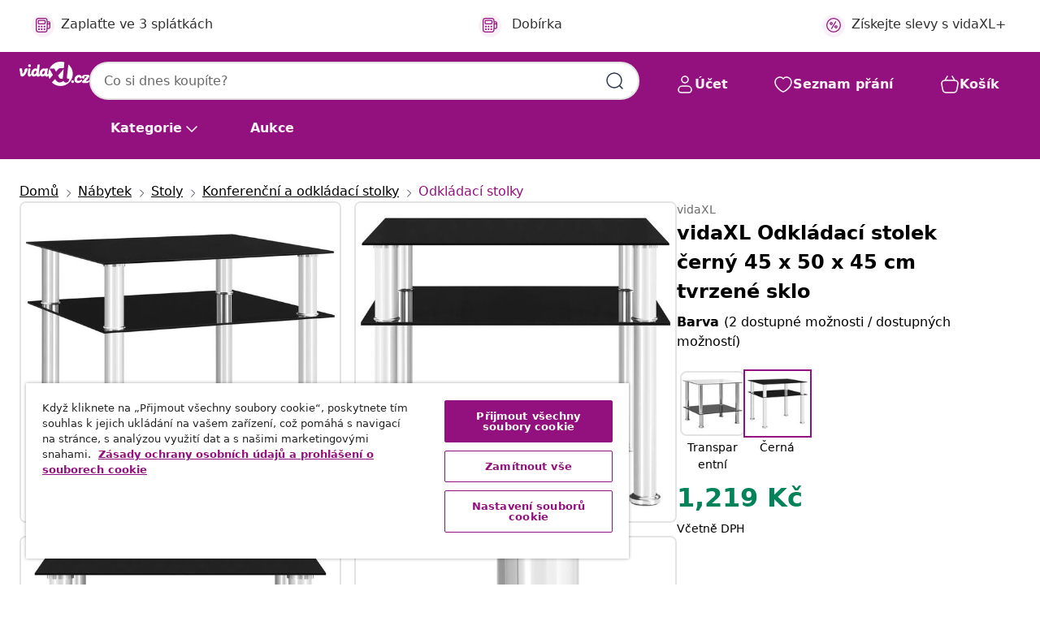

--- FILE ---
content_type: text/html;charset=UTF-8
request_url: https://www.vidaxl.cz/e/vidaxl-odkladaci-stolek-cerny-45-x-50-x-45-cm-tvrzene-sklo/8718475798910.html
body_size: 40416
content:
 

 











 


 

























<!DOCTYPE html>
<html lang="cs-cz" country="cz" dir="ltr">
<head>




<link rel="preload" href="/on/demandware.static/Sites-vidaxl-cz-Site/-/default/dw12605bad/fonts/vidaXLfontFE.woff" as="font" crossorigin />

<style>
    @font-face {
        font-family: vidaXLfont;
        src:  url("/on/demandware.static/Sites-vidaxl-cz-Site/-/default/dw12605bad/fonts/vidaXLfontFE.woff") format("woff");
        font-weight: 400;
        font-style: normal;
    }
</style>

<link rel="preload" href="/on/demandware.static/Sites-vidaxl-cz-Site/-/cs_CZ/dwf7c6cf95/images/vidaXL_logo.svg" as="image" />


    <link rel="preload" href="/on/demandware.static/Sites-vidaxl-cz-Site/-/cs_CZ/v1769417382446/css/global-modified.css" as="style" />
    <link rel="preload" href="/on/demandware.static/Sites-vidaxl-cz-Site/-/cs_CZ/v1769417382446/css/molecules.css" as="style" />



    <link rel="preload" href="//cdn.cookielaw.org/scripttemplates/otSDKStub.js" as="script" />

<!--[if gt IE 9]><!-->
<script>//common/scripts.isml</script>
<script defer type="text/javascript" src="/on/demandware.static/Sites-vidaxl-cz-Site/-/cs_CZ/v1769417382446/js/main.js"></script>

    
        <script defer type="text/javascript" src="/on/demandware.static/Sites-vidaxl-cz-Site/-/cs_CZ/v1769417382446/js/productDetail.js"
            
            >
        </script>
    

    
        <script defer type="text/javascript" src="/on/demandware.static/Sites-vidaxl-cz-Site/-/cs_CZ/v1769417382446/js/ecotaxProductExtraDescription.js"
            
            >
        </script>
    


<!--<![endif]-->
<script>
    window.SitePreferences =  {"dataDogImageAddErrorEnable":true}
</script>


<meta charset=UTF-8>

<meta http-equiv="x-ua-compatible" content="ie=edge">

<meta name="viewport" content="width=device-width, initial-scale=1">


















    



    <link rel="alternate" hreflang="sl-SI" href="https://www.vidaxl.si/e/vidaxl-stranska-mizica-crna-45x50x45-cm-kaljeno-steklo/8718475798910.html" >
<link rel="alternate" hreflang="pt-PT" href="https://www.vidaxl.pt/e/vidaxl-mesa-de-apoio-45x50x45-cm-vidro-temperado-preto/8718475798910.html" >
<link rel="alternate" hreflang="en-IE" href="https://www.vidaxl.ie/e/vidaxl-side-table-black-45x50x45-cm-tempered-glass/8718475798910.html" >
<link rel="alternate" hreflang="de-AT" href="https://www.vidaxl.at/e/vidaxl-beistelltisch-schwarz-45x50x45-cm-hartglas/8718475798910.html" >
<link rel="alternate" hreflang="en-GB" href="https://www.vidaxl.co.uk/e/vidaxl-side-table-black-45x50x45-cm-tempered-glass/8718475798910.html" >
<link rel="alternate" hreflang="de-DE" href="https://www.vidaxl.de/e/vidaxl-beistelltisch-schwarz-45x50x45-cm-hartglas/8718475798910.html" >
<link rel="alternate" hreflang="el-GR" href="https://www.vidaxl.gr/e/vidaxl-trapezi-voithitiko-mayro-45-x-50-x-45-ek-apo-psimeno-gyali/8718475798910.html" >
<link rel="alternate" hreflang="fr-FR" href="https://www.vidaxl.fr/e/vidaxl-table-dappoint-noir-45x50x45-cm-verre-trempe/8718475798910.html" >
<link rel="alternate" hreflang="pl-PL" href="https://www.vidaxl.pl/e/vidaxl-stolik-boczny-czarny-45x50x45-cm-hartowane-szklo/8718475798910.html" >
<link rel="alternate" hreflang="de-CH" href="https://de.vidaxl.ch/e/vidaxl-beistelltisch-schwarz-45x50x45-cm-hartglas/8718475798910.html" >
<link rel="alternate" hreflang="fr-CH" href="https://fr.vidaxl.ch/e/vidaxl-table-dappoint-noir-45x50x45-cm-verre-trempe/8718475798910.html" >
<link rel="alternate" hreflang="sk-SK" href="https://www.vidaxl.sk/e/vidaxl-bocny-stol-cierny-45x50x45-cm-tvrdene-sklo/8718475798910.html" >
<link rel="alternate" hreflang="bg-BG" href="https://www.vidaxl.bg/e/vidaxl-stranichna-masa-cherna-45x50x45-sm-zakaleno-staklo/8718475798910.html" >
<link rel="alternate" hreflang="nl-NL" href="https://www.vidaxl.nl/e/vidaxl-bijzettafel-45x50x45-cm-gehard-glas-zwart/8718475798910.html" >
<link rel="alternate" hreflang="uk-UA" href="https://uk.vidaxl.com.ua/e/vidaxl-приставний-столик-чорний-45x50x45-см-загартоване-скло/8718475798910.html" >
<link rel="alternate" hreflang="nl-BE" href="https://nl.vidaxl.be/e/vidaxl-bijzettafel-45x50x45-cm-gehard-glas-zwart/8718475798910.html" >
<link rel="alternate" hreflang="fr-BE" href="https://fr.vidaxl.be/e/vidaxl-table-dappoint-noir-45x50x45-cm-verre-trempe/8718475798910.html" >
<link rel="alternate" hreflang="sv-SE" href="https://www.vidaxl.se/e/vidaxl-sidobord-svart-45x50x45-cm-hardat-glas/8718475798910.html" >
<link rel="alternate" hreflang="cs-CZ" href="https://www.vidaxl.cz/e/vidaxl-odkladaci-stolek-cerny-45-x-50-x-45-cm-tvrzene-sklo/8718475798910.html" >
<link rel="alternate" hreflang="da-DK" href="https://www.vidaxl.dk/e/vidaxl-sidebord-45x50x45-cm-haerdet-glas-sort/8718475798910.html" >
<link rel="alternate" hreflang="is-IS" href="https://is.vidaxl.is/e/vidaxl-hliarbor-svart-45x50x45-cm-hert-gler/8718475798910.html" >
<link rel="alternate" hreflang="ro-RO" href="https://www.vidaxl.ro/e/vidaxl-masa-laterala-negru-45-x-50-x-45-cm-sticla-securizata/8718475798910.html" >
<link rel="alternate" hreflang="lv-LV" href="https://www.vidaxl.lv/e/vidaxl-galdins-melns-45x50x45-cm-rudits-stikls/8718475798910.html" >
<link rel="alternate" hreflang="lt-LT" href="https://www.vidaxl.lt/e/vidaxl-soninis-staliukas-juodas-45x50x45cm-grudintas-stiklas/8718475798910.html" >
<link rel="alternate" hreflang="nb-NO" href="https://www.vidaxl.no/e/vidaxl-sidebord-svart-45x50x45-cm-herdet-glass/8718475798910.html" >
<link rel="alternate" hreflang="fi-FI" href="https://www.vidaxl.fi/e/vidaxl-sivupoyta-musta-45x50x45-cm-karkaistu-lasi/8718475798910.html" >
<link rel="alternate" hreflang="it-IT" href="https://www.vidaxl.it/e/vidaxl-tavolino-nero-45x50x45-cm-in-vetro-temperato/8718475798910.html" >
<link rel="alternate" hreflang="es-ES" href="https://www.vidaxl.es/e/vidaxl-mesa-auxiliar-vidrio-templado-negra-45x50x45-cm/8718475798910.html" >
<link rel="alternate" hreflang="et-EE" href="https://www.vidaxl.ee/e/vidaxl-lisalaud-must-45-x-50-x-45-cm-karastatud-klaas/8718475798910.html" >
<link rel="alternate" hreflang="hr-HR" href="https://www.vidaxl.hr/e/vidaxl-bocni-stolic-crni-45-x-50-x-45-cm-od-kaljenog-stakla/8718475798910.html" >
<link rel="alternate" hreflang="hu-HU" href="https://www.vidaxl.hu/e/vidaxl-fekete-edzett-uveg-kisasztal-45-x-50-x-45-cm/8718475798910.html" >
<link rel="alternate" hreflang="en-US" href="https://www.vidaxl.com/e/8718475798910.html" >
<link rel="alternate" hreflang="en-AE" href="https://en.vidaxl.ae/e/vidaxl-side-table-black-45x50x45-cm-tempered-glass/8718475798910.html" >
<link rel="alternate" hreflang="ja-JP" href="https://www.vidaxl.jp/e/vidaxl-45x50x45cm/8718475798910.html" >
<link rel="alternate" hreflang="ar-AE" href="https://ar.vidaxl.ae/e/vidaxl-455045/8718475798910.html" >


 
    
        
            <meta property="og:image" content="https://www.vidaxl.cz/on/demandware.static/-/Sites-vidaxl-catalog-master-sku/default/dwe52ed638/hi-res/436/6392/6369/1549/249530/image_1_249530.jpg">
        
    

    
        
            <meta property="og:image:width" content="1200px">
        
    

    
        
            <meta property="og:type" content="article">
        
    

    
        
            <meta property="og:title" content="vidaXL Odkl&aacute;dac&iacute; stolek čern&yacute; 45 x 50 x 45 cm tvrzen&eacute; sklo | vidaxl-cz">
        
    

    
        
            <meta property="og:image:height" content="1200px">
        
    

    
        
            
                
                <meta name="robots" content="index,follow">
            
        
        
    

    
        
            <meta property="og:url" content="https://www.vidaxl.cz/e/vidaxl-odkladaci-stolek-cerny-45-x-50-x-45-cm-tvrzene-sklo/8718475798910.html">
        
    

    
        
            <meta property="og:description" content="Odkl&aacute;dac&iacute; stolek m&aacute; jednoduch&yacute; a přitom stylov&yacute; design, kter&yacute; se bude hodit do každ&eacute;ho interi&eacute;ru. Tento koncov&yacute; stolek m&aacute; stoln&iacute; desku z tvrzen&eacute;ho skla, kter&aacute; stoj&iacute; na nerezov&yacute;ch noh&aacute;ch. Stolek je tud&iacute;ž mimoř&aacute;dně robustn&iacute; a stabiln&iacute;. Skleněn&aacute; deska se snadno čist&iacute; vlhk&yacute;m hadř&iacute;kem. A nav&iacute;c v&aacute;m poskytne extra &uacute;ložn&yacute; prostor v polici pod deskou.">
        
    







        <title>vidaXL Odkládací stolek černý 45 x 50 x 45 cm tvrzené sklo | vidaXL.cz</title>




    
        
    
       
        <meta name="description" content="vidaXL Odkl&aacute;dac&iacute; stolek čern&yacute; 45 x 50 x 45 cm tvrzen&eacute; sklo od vidaXL.cz ✓ Doprava zdarma ✓ Velk&yacute; v&yacute;běr ✓ Snadn&yacute; a bezpečn&yacute; n&aacute;kup" />
    


    <meta name="keywords" content="odkl&aacute;dac&iacute; stolek, odkl&aacute;dac&iacute; stolky, mal&yacute; stolek, mal&eacute; stolky, stolek do ob&yacute;v&aacute;ku, stolky do ob&yacute;v&aacute;ku, koncov&yacute; stolek, koncov&eacute; stolky, stolek, stolky, dekorativn&iacute; stolek, dekorativn&iacute; stolky" />

 

<link rel="icon" type="image/png" href="/on/demandware.static/Sites-vidaxl-cz-Site/-/default/dwb408d4bd/images/favicons/favicon-196x196.png" sizes="196x196" />
<link rel="icon" type="image/png" href="/on/demandware.static/Sites-vidaxl-cz-Site/-/default/dwdb09da36/images/favicons/favicon-96x96.png" sizes="96x96" />
<link rel="icon" type="image/png" href="/on/demandware.static/Sites-vidaxl-cz-Site/-/default/dwbd770745/images/favicons/favicon-32x32.png" sizes="32x32" />
<link rel="icon" type="image/png" href="/on/demandware.static/Sites-vidaxl-cz-Site/-/default/dwd8b77439/images/favicons/favicon-16x16.png" sizes="16x16" />
<link rel="icon" type="image/png" href="/on/demandware.static/Sites-vidaxl-cz-Site/-/default/dwf2f441ab/images/favicons/favicon-128.png" sizes="128x128" />
<link rel="icon" type="image/png" href="/on/demandware.static/Sites-vidaxl-cz-Site/-/default/dw5db65b5c/images/favicons/favicon-48x48.png" sizes="48x48" />
<link rel="icon" type="image/png" href="/on/demandware.static/Sites-vidaxl-cz-Site/-/default/dwc06a1535/images/favicons/favicon-144x144.png" sizes="144x144" />
<link rel="icon" type="image/x-icon" href="/on/demandware.static/Sites-vidaxl-cz-Site/-/default/dw9d734a52/images/favicon.ico" />

<link rel="stylesheet" href="/on/demandware.static/Sites-vidaxl-cz-Site/-/cs_CZ/v1769417382446/css/global-modified.css" />


<link rel="stylesheet" href="/on/demandware.static/Sites-vidaxl-cz-Site/-/cs_CZ/v1769417382446/css/molecules.css" />


    
        <link rel="stylesheet" href="/on/demandware.static/Sites-vidaxl-cz-Site/-/cs_CZ/v1769417382446/css/product/detail.css" />
    

    
        <link rel="stylesheet" href="/on/demandware.static/Sites-vidaxl-cz-Site/-/cs_CZ/v1769417382446/css/energyLabel.css" />
    


<script type="application/ld+json">
    {
    "@context": "https://schema.org",
    "@type": "Organization",
    "brand": {"name": "vidaXL", "@type": "Thing"}
    }
</script>

<script id="fallback-images-script" data-use-alternative-product-images="ONLY_MISSING">
    function handleImageError(img) {
        const useAlternativeProductImages = document.querySelector('#fallback-images-script').dataset.useAlternativeProductImages;
        var dataDogPreference = SitePreferences.dataDogImageAddErrorEnable;
        img.onerror = ""; // prevent infinite loop
        if (dataDogPreference && window.DD_RUM) {
            // Report the error to Datadog RUM
            window.DD_RUM.onReady(function() {
            if (window.DD_RUM && typeof window.DD_RUM.addError === 'function') {
                console.log('Reporting image load error to Datadog RUM for image:', img.src);
                window.DD_RUM.addError(new Error('Main image load error:'+img.src), {
                    source: 'image',
                    handling: 'handled',
                    imgSrc: img.src,
                    alt: img.alt || ''
                });
            }
            });
         }
        if (useAlternativeProductImages === 'ONLY_MISSING' && img.dataset.alternativeImgSrc) {
            img.src = img.dataset.alternativeImgSrc;
            img.onerror = function () {
                img.src = img.dataset.errorSrc;
                if (dataDogPreference && window.DD_RUM) {               
                    // Report secondary error to Datadog RUM
                    window.DD_RUM.onReady(function() {
                        if (window.DD_RUM && typeof window.DD_RUM.addError === 'function') {
                            console.log('Reporting alternative image load error to Datadog RUM for image:', img.dataset.alternativeImgSrc);
                            window.DD_RUM.addError(new Error('Alternative image load error:' + img.dataset.alternativeImgSrc), {
                                handling: 'handled',
                                imgSrc: img.src,
                                alt: img.alt || ''
                            });
                        }
                    });
                }
            };
        } else if (img.dataset.sourceImg) {
            if (img.dataset.altImgSrc){
                img.src = img.dataset.altImgSrc;
                img.removeAttribute('srcset');
                img.onerror = function () {
                const fallbackTried = img.dataset.fallbackTried === "true";
                if (!fallbackTried) {
                    img.dataset.fallbackTried = "true";
                    img.src = img.dataset.errorSrc;
                    if (dataDogPreference && window.DD_RUM) {
                        // Report secondary error to Datadog RUM
                        window.DD_RUM.onReady(function() {
                            if (window.DD_RUM && typeof window.DD_RUM.addError === 'function') {
                                console.log('Reporting alternative image load error to Datadog RUM for image:', img.dataset.altImgSrc);
                                window.DD_RUM.addError(new Error('Alternative image load error:' + img.dataset.altImgSrc), {
                                    handling: 'handled',
                                    imgSrc: img.src,
                                    alt: img.alt || ''
                                    });
                                }
                        });
                    }
                    img.removeAttribute('srcset');
                    img.classList.add('unavailable-image-loaded');
                } else {
                    img.onerror = null; // stop the loop
                }
            };
            }
        } 
        else if (img.dataset.errorSrc) {
            img.src = img.dataset.errorSrc;
        }
    }

    function handleBackgroundImageError(imgElement) {
        const fallbackImage = imgElement.getAttribute('data-alternative-img-src');
        const errorImage = imgElement.getAttribute('data-error-src') || '/images/product-image-unavailable.svg';

        // Determine the final image to use for <img src>
        const finalImage = (fallbackImage && fallbackImage.trim() !== '') ? fallbackImage : errorImage;

        // Apply the fallback or error image to the <img>
        imgElement.src = finalImage;
    }

// Separate function that sets the background image
function applyOverlayBackground(imgElement, imageUrl) {
    if (imageUrl && imageUrl.trim() !== '' && imageUrl !== 'null') {
        const parentDiv = imgElement.closest('div');
        if (parentDiv) {
            parentDiv.style.backgroundImage = 'var(--overlay-gradient), url('+ imageUrl +')';
        }
    }
    imgElement.classList.add('invisible');
}

</script>





<!-- Consent Mode default settings -->
<script>
    var dataLayer = dataLayer || [];
    function gtag(){dataLayer.push(arguments);}

    gtag('consent', 'default', {
    'ad_storage': 'denied',
    'analytics_storage': 'denied',
    'functionality_storage': 'denied',
    'personalization_storage': 'denied',
    'security_storage': 'denied',
    'ad_user_data': 'denied',
    'ad_personalization': 'denied',
    'wait_for_update': 500
    });
</script>





<script>
    window.dataLayer = window.dataLayer || [];
</script>


    <script async src="https://536004373.collect.igodigital.com/collect.js"> </script>
    <script>
    var _etmc = [];
    _etmc.push(["setOrgId", 536004373]);
    </script>





    
        
                <!-- Google Tag Manager -->
                <script>(function(w,d,s,l,i){w[l]=w[l]||[];w[l].push({'gtm.start':
                        new Date().getTime(),event:'gtm.js'});var f=d.getElementsByTagName(s)[0],
                    j=d.createElement(s),dl=l!='dataLayer'?'&l='+l:'';j.async=true;j.src=
                    'https://www.googletagmanager.com/gtm.js?id='+i+dl;f.parentNode.insertBefore(j,f);
                })(window,document,'script','dataLayer','GTM-T53NPDD');</script>
                <!-- End Google Tag Manager -->
        
    

    
    



    <!-- OneTrust Cookies Consent Notice start for www.vidaxl.cz-->
    <script src="https://cdn.cookielaw.org/scripttemplates/otSDKStub.js" charset="UTF-8"
        data-domain-script="a5f13d7d-6d1a-4605-88c1-fc9c5e0b9136" data-document-language="true" ></script>
    <script>
        function OptanonWrapper() { }
    </script>
    <!-- OneTrust Cookies Consent Notice end for www.vidaxl.cz-->



    <!-- Prefixbox Integration -->
<link rel="preconnect" href="https://integration.prefixbox.com/" />
<link rel="dns-prefetch" href="https://integration.prefixbox.com/" />
<link rel="preconnect" href="https://api.prefixbox.com/" />
<link rel="dns-prefetch" href="https://api.prefixbox.com/" />
<script>
    window.prefixboxAnalytics=window.prefixboxAnalytics||function(t,s,p,o){(window.pfbxQueue=window.pfbxQueue||[]).push({type:t,source:s,params:p,overrideObject:o});};
    window.prefixboxFunctions=window.prefixboxFunctions||{}; window.prefixboxCustomerFunctions=window.prefixboxCustomerFunctions||{};
</script>
<script
    id="prefixbox-integration-v2"
    async
    defer
    fetchpriority="high"
    type="text/javascript"
    src="https://integration.prefixbox.com/722d24c1-07b2-40c9-86d2-f88bcb1ef0ae"
> </script>
<!-- End Prefixbox Integration -->



<link rel="canonical" href="/e/vidaxl-odkladaci-stolek-cerny-45-x-50-x-45-cm-tvrzene-sklo/8718475798910.html"/>


<script type="text/javascript">//<!--
/* <![CDATA[ (head-active_data.js) */
var dw = (window.dw || {});
dw.ac = {
    _analytics: null,
    _events: [],
    _category: "",
    _searchData: "",
    _anact: "",
    _anact_nohit_tag: "",
    _analytics_enabled: "true",
    _timeZone: "Europe/Prague",
    _capture: function(configs) {
        if (Object.prototype.toString.call(configs) === "[object Array]") {
            configs.forEach(captureObject);
            return;
        }
        dw.ac._events.push(configs);
    },
	capture: function() { 
		dw.ac._capture(arguments);
		// send to CQ as well:
		if (window.CQuotient) {
			window.CQuotient.trackEventsFromAC(arguments);
		}
	},
    EV_PRD_SEARCHHIT: "searchhit",
    EV_PRD_DETAIL: "detail",
    EV_PRD_RECOMMENDATION: "recommendation",
    EV_PRD_SETPRODUCT: "setproduct",
    applyContext: function(context) {
        if (typeof context === "object" && context.hasOwnProperty("category")) {
        	dw.ac._category = context.category;
        }
        if (typeof context === "object" && context.hasOwnProperty("searchData")) {
        	dw.ac._searchData = context.searchData;
        }
    },
    setDWAnalytics: function(analytics) {
        dw.ac._analytics = analytics;
    },
    eventsIsEmpty: function() {
        return 0 == dw.ac._events.length;
    }
};
/* ]]> */
// -->
</script>
<script type="text/javascript">//<!--
/* <![CDATA[ (head-cquotient.js) */
var CQuotient = window.CQuotient = {};
CQuotient.clientId = 'bfns-vidaxl-cz';
CQuotient.realm = 'BFNS';
CQuotient.siteId = 'vidaxl-cz';
CQuotient.instanceType = 'prd';
CQuotient.locale = 'cs_CZ';
CQuotient.fbPixelId = '447731899328308';
CQuotient.activities = [];
CQuotient.cqcid='';
CQuotient.cquid='';
CQuotient.cqeid='';
CQuotient.cqlid='';
CQuotient.apiHost='api.cquotient.com';
/* Turn this on to test against Staging Einstein */
/* CQuotient.useTest= true; */
CQuotient.useTest = ('true' === 'false');
CQuotient.initFromCookies = function () {
	var ca = document.cookie.split(';');
	for(var i=0;i < ca.length;i++) {
	  var c = ca[i];
	  while (c.charAt(0)==' ') c = c.substring(1,c.length);
	  if (c.indexOf('cqcid=') == 0) {
		CQuotient.cqcid=c.substring('cqcid='.length,c.length);
	  } else if (c.indexOf('cquid=') == 0) {
		  var value = c.substring('cquid='.length,c.length);
		  if (value) {
		  	var split_value = value.split("|", 3);
		  	if (split_value.length > 0) {
			  CQuotient.cquid=split_value[0];
		  	}
		  	if (split_value.length > 1) {
			  CQuotient.cqeid=split_value[1];
		  	}
		  	if (split_value.length > 2) {
			  CQuotient.cqlid=split_value[2];
		  	}
		  }
	  }
	}
}
CQuotient.getCQCookieId = function () {
	if(window.CQuotient.cqcid == '')
		window.CQuotient.initFromCookies();
	return window.CQuotient.cqcid;
};
CQuotient.getCQUserId = function () {
	if(window.CQuotient.cquid == '')
		window.CQuotient.initFromCookies();
	return window.CQuotient.cquid;
};
CQuotient.getCQHashedEmail = function () {
	if(window.CQuotient.cqeid == '')
		window.CQuotient.initFromCookies();
	return window.CQuotient.cqeid;
};
CQuotient.getCQHashedLogin = function () {
	if(window.CQuotient.cqlid == '')
		window.CQuotient.initFromCookies();
	return window.CQuotient.cqlid;
};
CQuotient.trackEventsFromAC = function (/* Object or Array */ events) {
try {
	if (Object.prototype.toString.call(events) === "[object Array]") {
		events.forEach(_trackASingleCQEvent);
	} else {
		CQuotient._trackASingleCQEvent(events);
	}
} catch(err) {}
};
CQuotient._trackASingleCQEvent = function ( /* Object */ event) {
	if (event && event.id) {
		if (event.type === dw.ac.EV_PRD_DETAIL) {
			CQuotient.trackViewProduct( {id:'', alt_id: event.id, type: 'raw_sku'} );
		} // not handling the other dw.ac.* events currently
	}
};
CQuotient.trackViewProduct = function(/* Object */ cqParamData){
	var cq_params = {};
	cq_params.cookieId = CQuotient.getCQCookieId();
	cq_params.userId = CQuotient.getCQUserId();
	cq_params.emailId = CQuotient.getCQHashedEmail();
	cq_params.loginId = CQuotient.getCQHashedLogin();
	cq_params.product = cqParamData.product;
	cq_params.realm = cqParamData.realm;
	cq_params.siteId = cqParamData.siteId;
	cq_params.instanceType = cqParamData.instanceType;
	cq_params.locale = CQuotient.locale;
	
	if(CQuotient.sendActivity) {
		CQuotient.sendActivity(CQuotient.clientId, 'viewProduct', cq_params);
	} else {
		CQuotient.activities.push({activityType: 'viewProduct', parameters: cq_params});
	}
};
/* ]]> */
// -->
</script>


   <script type="application/ld+json">
        {"@context":"http://schema.org/","@type":"Product","name":"vidaXL Odkládací stolek černý 45 x 50 x 45 cm tvrzené sklo","description":"<p>Odkládací stolek má jednoduchý a přitom stylový design, který se bude hodit do každého interiéru.</p><p>Tento koncový stolek má stolní desku z tvrzeného skla, která stojí na nerezových nohách. Stolek je tudíž mimořádně robustní a stabilní. Skleněná deska se snadno čistí vlhkým hadříkem. A navíc vám poskytne extra úložný prostor v polici pod deskou.</p>","mpn":"8718475798910","sku":"8718475798910","brand":{"@type":"Thing","name":"vidaXL"},"image":["https://www.vidaxl.cz/dw/image/v2/BFNS_PRD/on/demandware.static/-/Sites-vidaxl-catalog-master-sku/default/dwe52ed638/hi-res/436/6392/6369/1549/249530/image_1_249530.jpg?sw=600","https://www.vidaxl.cz/dw/image/v2/BFNS_PRD/on/demandware.static/-/Sites-vidaxl-catalog-master-sku/default/dw5a0861a9/hi-res/436/6392/6369/1549/249530/image_2_249530.jpg?sw=600","https://www.vidaxl.cz/dw/image/v2/BFNS_PRD/on/demandware.static/-/Sites-vidaxl-catalog-master-sku/default/dwcd7167df/hi-res/436/6392/6369/1549/249530/image_3_249530.jpg?sw=600","https://www.vidaxl.cz/dw/image/v2/BFNS_PRD/on/demandware.static/-/Sites-vidaxl-catalog-master-sku/default/dw2ec2df09/hi-res/436/6392/6369/1549/249530/image_4_249530.jpg?sw=600","https://www.vidaxl.cz/dw/image/v2/BFNS_PRD/on/demandware.static/-/Sites-vidaxl-catalog-master-sku/default/dw30801bba/hi-res/436/6392/6369/1549/249530/image_5_249530.jpg?sw=600","https://www.vidaxl.cz/dw/image/v2/BFNS_PRD/on/demandware.static/-/Sites-vidaxl-catalog-master-sku/default/dwf64f8229/hi-res/436/6392/6369/1549/249530/image_6_249530.jpg?sw=600"],"offers":{"url":{},"@type":"Offer","priceCurrency":"CZK","price":"1219.00","availability":"http://schema.org/InStock"}}
    </script>



</head>
<body>

    
        
    

    
    


<div
class="page "
data-action="Product-Show"
data-locale="cs_CZ"
data-querystring="pid=8718475798910"
>


























 

 











 


 



























<div
    class="d-none js-auth-data"
    data-authenticated="false"
    data-registered="false"
    data-dropshipper="null"
    data-isbusinessuser="false"
>
</div>




<div class="container usp-container d-flex flex-row js-usp-row">
    <div class="col-12">
        
	
	<div class="content-asset"><!-- dwMarker="content" dwContentID="8d1ce502cdc295536b7778c4b8" -->
		<div class="usp slick-not-init" id="header-usp">
    <p class="usp-block" data-toggle="modal" data-target="#uspModal">
        <span class="usp-icons">
            <svg width="24" height="24" viewBox="0 0 24 24" fill="none"
                xmlns="http://www.w3.org/2000/svg">
                <path
                    d="M10 19H14M10 19C10 20.6569 8.65685 22 7 22C5.34315 22 4 20.6569 4 19M10 19C10 17.3431 8.65685 16 7 16C5.34315 16 4 17.3431 4 19M14 19C14 20.6569 15.3431 22 17 22C18.6569 22 20 20.6569 20 19M14 19C14 17.3431 15.3431 16 17 16C18.6569 16 20 17.3431 20 19M20 19V19C21.6569 19 23 17.6569 23 16V6.8C23 5.11984 23 4.27976 22.673 3.63803C22.3854 3.07354 21.9265 2.6146 21.362 2.32698C20.7202 2 19.8802 2 18.2 2H15.8C14.1198 2 13.2798 2 12.638 2.32698C12.0735 2.6146 11.6146 3.07354 11.327 3.63803C11 4.27976 11 5.11984 11 6.8V7.8C11 8.9201 11 9.48016 10.782 9.90798C10.5903 10.2843 10.2843 10.5903 9.90798 10.782C9.48016 11 8.92011 11 7.8 11H1.5M4 19V19C3.06812 19 2.60218 19 2.23463 18.8478C1.74458 18.6448 1.35523 18.2554 1.15224 17.7654C1 17.3978 1 16.9319 1 16V12.7727C1 12.1129 1 11.783 1.05245 11.4623C1.09902 11.1775 1.17626 10.8987 1.28282 10.6306C1.40284 10.3286 1.57257 10.0457 1.91205 9.47992L2.13566 9.10723C2.8155 7.97416 3.15542 7.40763 3.62342 6.99611C4.03758 6.63195 4.52256 6.35736 5.04791 6.18958C5.64157 6 6.30225 6 7.62362 6H11"
                    stroke="var(--color-plum-500, #93117e)" stroke-width="1.5"
                    stroke-linecap="round" stroke-linejoin="round" />
            </svg>
        </span>
        <span>Doprava zdarma</span>
    </p>
    <p class="usp-block" data-toggle="modal" data-target="#uspModal">
        <span class="usp-icons">
            <svg width="24" height="24" viewBox="0 0 24 24" fill="none"
                xmlns="http://www.w3.org/2000/svg">
                <path
                    d="M6.5 14C6.5 14.2761 6.27614 14.5 6 14.5C5.72386 14.5 5.5 14.2761 5.5 14M6.5 14C6.5 13.7239 6.27614 13.5 6 13.5C5.72386 13.5 5.5 13.7239 5.5 14M6.5 14H5.5M6.5 18C6.5 18.2761 6.27614 18.5 6 18.5C5.72386 18.5 5.5 18.2761 5.5 18M6.5 18C6.5 17.7239 6.27614 17.5 6 17.5C5.72386 17.5 5.5 17.7239 5.5 18M6.5 18H5.5M10.5 14C10.5 14.2761 10.2761 14.5 10 14.5C9.72386 14.5 9.5 14.2761 9.5 14M10.5 14C10.5 13.7239 10.2761 13.5 10 13.5C9.72386 13.5 9.5 13.7239 9.5 14M10.5 14H9.5M10.5 18C10.5 18.2761 10.2761 18.5 10 18.5C9.72386 18.5 9.5 18.2761 9.5 18M10.5 18C10.5 17.7239 10.2761 17.5 10 17.5C9.72386 17.5 9.5 17.7239 9.5 18M10.5 18H9.5M14.5 14C14.5 14.2761 14.2761 14.5 14 14.5C13.7239 14.5 13.5 14.2761 13.5 14M14.5 14C14.5 13.7239 14.2761 13.5 14 13.5C13.7239 13.5 13.5 13.7239 13.5 14M14.5 14H13.5M14.5 18C14.5 18.2761 14.2761 18.5 14 18.5C13.7239 18.5 13.5 18.2761 13.5 18M14.5 18C14.5 17.7239 14.2761 17.5 14 17.5C13.7239 17.5 13.5 17.7239 13.5 18M14.5 18H13.5M22 10H18M18 7H18.8C19.9201 7 20.4802 7 20.908 7.21799C21.2843 7.40973 21.5903 7.71569 21.782 8.09202C22 8.51984 22 9.07989 22 10.2V13.8C22 14.9201 22 15.4802 21.782 15.908C21.5903 16.2843 21.2843 16.5903 20.908 16.782C20.4802 17 19.9201 17 18.8 17H18M6.6 10H13.4C13.9601 10 14.2401 10 14.454 9.89101C14.6422 9.79513 14.7951 9.64215 14.891 9.45399C15 9.24008 15 8.96005 15 8.4V6.6C15 6.03995 15 5.75992 14.891 5.54601C14.7951 5.35785 14.6422 5.20487 14.454 5.10899C14.2401 5 13.9601 5 13.4 5H6.6C6.03995 5 5.75992 5 5.54601 5.10899C5.35785 5.20487 5.20487 5.35785 5.10899 5.54601C5 5.75992 5 6.03995 5 6.6V8.4C5 8.96005 5 9.24008 5.10899 9.45399C5.20487 9.64215 5.35785 9.79513 5.54601 9.89101C5.75992 10 6.03995 10 6.6 10ZM6.8 22H13.2C14.8802 22 15.7202 22 16.362 21.673C16.9265 21.3854 17.3854 20.9265 17.673 20.362C18 19.7202 18 18.8802 18 17.2V6.8C18 5.11984 18 4.27976 17.673 3.63803C17.3854 3.07354 16.9265 2.6146 16.362 2.32698C15.7202 2 14.8802 2 13.2 2H6.8C5.11984 2 4.27976 2 3.63803 2.32698C3.07354 2.6146 2.6146 3.07354 2.32698 3.63803C2 4.27976 2 5.11984 2 6.8V17.2C2 18.8802 2 19.7202 2.32698 20.362C2.6146 20.9265 3.07354 21.3854 3.63803 21.673C4.27976 22 5.11984 22 6.8 22Z"
                    stroke="var(--color-plum-500, #93117e)" stroke-width="1.5"
                    stroke-linecap="round"
                    stroke-linejoin="round" />
            </svg>
        </span>
        <span>Zaplaťte ve 3 splátkách</span>
    </p>
    <p class="usp-block" data-toggle="modal" data-target="#uspModal">
        <span class="usp-icons">
            <svg width="24" height="24" viewBox="0 0 24 24" fill="none"
                xmlns="http://www.w3.org/2000/svg">
                <path
                    d="M6.5 14C6.5 14.2761 6.27614 14.5 6 14.5C5.72386 14.5 5.5 14.2761 5.5 14M6.5 14C6.5 13.7239 6.27614 13.5 6 13.5C5.72386 13.5 5.5 13.7239 5.5 14M6.5 14H5.5M6.5 18C6.5 18.2761 6.27614 18.5 6 18.5C5.72386 18.5 5.5 18.2761 5.5 18M6.5 18C6.5 17.7239 6.27614 17.5 6 17.5C5.72386 17.5 5.5 17.7239 5.5 18M6.5 18H5.5M10.5 14C10.5 14.2761 10.2761 14.5 10 14.5C9.72386 14.5 9.5 14.2761 9.5 14M10.5 14C10.5 13.7239 10.2761 13.5 10 13.5C9.72386 13.5 9.5 13.7239 9.5 14M10.5 14H9.5M10.5 18C10.5 18.2761 10.2761 18.5 10 18.5C9.72386 18.5 9.5 18.2761 9.5 18M10.5 18C10.5 17.7239 10.2761 17.5 10 17.5C9.72386 17.5 9.5 17.7239 9.5 18M10.5 18H9.5M14.5 14C14.5 14.2761 14.2761 14.5 14 14.5C13.7239 14.5 13.5 14.2761 13.5 14M14.5 14C14.5 13.7239 14.2761 13.5 14 13.5C13.7239 13.5 13.5 13.7239 13.5 14M14.5 14H13.5M14.5 18C14.5 18.2761 14.2761 18.5 14 18.5C13.7239 18.5 13.5 18.2761 13.5 18M14.5 18C14.5 17.7239 14.2761 17.5 14 17.5C13.7239 17.5 13.5 17.7239 13.5 18M14.5 18H13.5M22 10H18M18 7H18.8C19.9201 7 20.4802 7 20.908 7.21799C21.2843 7.40973 21.5903 7.71569 21.782 8.09202C22 8.51984 22 9.07989 22 10.2V13.8C22 14.9201 22 15.4802 21.782 15.908C21.5903 16.2843 21.2843 16.5903 20.908 16.782C20.4802 17 19.9201 17 18.8 17H18M6.6 10H13.4C13.9601 10 14.2401 10 14.454 9.89101C14.6422 9.79513 14.7951 9.64215 14.891 9.45399C15 9.24008 15 8.96005 15 8.4V6.6C15 6.03995 15 5.75992 14.891 5.54601C14.7951 5.35785 14.6422 5.20487 14.454 5.10899C14.2401 5 13.9601 5 13.4 5H6.6C6.03995 5 5.75992 5 5.54601 5.10899C5.35785 5.20487 5.20487 5.35785 5.10899 5.54601C5 5.75992 5 6.03995 5 6.6V8.4C5 8.96005 5 9.24008 5.10899 9.45399C5.20487 9.64215 5.35785 9.79513 5.54601 9.89101C5.75992 10 6.03995 10 6.6 10ZM6.8 22H13.2C14.8802 22 15.7202 22 16.362 21.673C16.9265 21.3854 17.3854 20.9265 17.673 20.362C18 19.7202 18 18.8802 18 17.2V6.8C18 5.11984 18 4.27976 17.673 3.63803C17.3854 3.07354 16.9265 2.6146 16.362 2.32698C15.7202 2 14.8802 2 13.2 2H6.8C5.11984 2 4.27976 2 3.63803 2.32698C3.07354 2.6146 2.6146 3.07354 2.32698 3.63803C2 4.27976 2 5.11984 2 6.8V17.2C2 18.8802 2 19.7202 2.32698 20.362C2.6146 20.9265 3.07354 21.3854 3.63803 21.673C4.27976 22 5.11984 22 6.8 22Z"
                    stroke="var(--color-plum-500, #93117e)" stroke-width="1.5"
                    stroke-linecap="round"
                    stroke-linejoin="round" />
            </svg>
        </span>
        <span>Dobírka</span>
    </p>
<p class="usp-block" data-target="#uspModal" data-toggle="modal"><span class="usp-icons"> <svg fill="none" height="24" viewbox="0 0 24 24" width="24" xmlns="http://www.w3.org/2000/svg"> <path d="M14.9999 7L8.99988 17M22 12C22 17.5228 17.5228 22 12 22C6.47715 22 2 17.5228 2 12C2 6.47715 6.47715 2 12 2C17.5228 2 22 6.47715 22 12ZM9.99988 9.5C9.99988 10.3284 9.32831 11 8.49988 11C7.67145 11 6.99988 10.3284 6.99988 9.5C6.99988 8.67157 7.67145 8 8.49988 8C9.32831 8 9.99988 8.67157 9.99988 9.5ZM16.9999 14.5C16.9999 15.3284 16.3283 16 15.4999 16C14.6715 16 13.9999 15.3284 13.9999 14.5C13.9999 13.6716 14.6715 13 15.4999 13C16.3283 13 16.9999 13.6716 16.9999 14.5Z" stroke="var(--color-plum-500, #93117e)" stroke-linecap="round" stroke-linejoin="round" stroke-width="1.5"></path> </svg> </span> <span>Získejte slevy s vidaXL+</span></p>
</div>
</div>
	</div> <!-- End content-asset -->



        <div class="modal fade p-0 custom-modal" id="uspModal" tabindex="-1" role="dialog" aria-labelledby="uspModal">
            <div class="modal-dialog" role="document">
                <div class="modal-content">
                    <div>
                        <div class="modal-header-usp">
                            <p class="modal-title-usp">Proč si vybrat vidaXL?
                                
<button 
    class="vbtn text-base btn-neutral transparent pill btn-semantic font-weight-semibold"
    type="button"
    
        data-dismiss="modal"
        
        
        
        
        
        
        aria-label="Zavř&iacute;t menu"
        
        name="button"
        >

        

        
    
         
            
                <img class="" src="/on/demandware.static/Sites-vidaxl-cz-Site/-/default/dwac11c557/images/svg/common/cross.svg"
                    alt="Vymazat kl&iacute;čov&aacute; slova" width="24px"
                    height="24px">
            
        

        

        

        

    

    

</button>
                            </p>
                        </div>
                    </div>
                    <div class="usp-layout">
                        







<div class="templatePage" id="headerusp">
<div class="experience-region experience-main"><div class="experience-component experience-custom_layouts-headerUSP">

<div class="mobile-2r-2c">
    <div class="usp-row">
        <div class="region usp-section"><div class="experience-component experience-custom_assets-usp">
























 

 











 


 























<div class="modal-body-usp row">
    <div class="popup-usp">
        <div class="usp-main">
            <div class="usp-icon">
                <img src="/on/demandware.static/Sites-vidaxl-cz-Site/-/default/dw2722eabe/images/svg/usp/procent-circle.svg" alt="usp icon" width="100%" height="100%"/>
            </div>
            <div class="row-des">
                <p class="text-base font-weight-bold title">Maximalizujte sv&eacute; &uacute;spory s vidaXL+</p>
                <p class="description">Přihlaste se ke sv&eacute;mu &uacute;čtu je&scaron;tě dnes a sledujte, jak va&scaron;e body vidaXL+ rostou. Č&iacute;m v&iacute;ce nakupujete, t&iacute;m vět&scaron;&iacute; slevy si můžete dopř&aacute;t!</p>
            </div>
        </div>
        
            

<a
class="btn-neutral outlined text-base font-weight-semibold vbtn text-base "

href="https://www.vidaxl.cz/loyalty-vidaXL.html"
target="_self"
tabindex="0"
title="button" role="button"
aria-label="button"






>




<span class="btn-text">Vytvořit &uacute;čet</span>



</a>
        
    </div>
</div></div></div>
        <div class="region usp-section"><div class="experience-component experience-custom_assets-usp">
























 

 











 


 























<div class="modal-body-usp row">
    <div class="popup-usp">
        <div class="usp-main">
            <div class="usp-icon">
                <img src="/on/demandware.static/Sites-vidaxl-cz-Site/-/default/dwb8d6a768/images/svg/usp/truck.svg" alt="usp icon" width="100%" height="100%"/>
            </div>
            <div class="row-des">
                <p class="text-base font-weight-bold title">Doprava zdarma</p>
                <p class="description">Využijte dopravu zdarma až domů pro v&scaron;echno zbož&iacute;, velk&eacute; i mal&eacute;!</p>
            </div>
        </div>
        
    </div>
</div></div></div>
        <div class="region usp-section"><div class="experience-component experience-custom_assets-usp">
























 

 











 


 























<div class="modal-body-usp row">
    <div class="popup-usp">
        <div class="usp-main">
            <div class="usp-icon">
                <img src="/on/demandware.static/Sites-vidaxl-cz-Site/-/default/dw6ba87ef3/images/svg/usp/pos.svg" alt="usp icon" width="100%" height="100%"/>
            </div>
            <div class="row-des">
                <p class="text-base font-weight-bold title">Zaplaťte ve 3 spl&aacute;tk&aacute;ch</p>
                <p class="description">Na vidaXL můžete svůj obl&iacute;ben&yacute; produkt z&iacute;skat ihned a zaplatit ho na spl&aacute;tky s Klarnou!</p>
            </div>
        </div>
        
    </div>
</div></div></div>
        <div class="region usp-section"><div class="experience-component experience-custom_assets-usp">
























 

 











 


 























<div class="modal-body-usp row">
    <div class="popup-usp">
        <div class="usp-main">
            <div class="usp-icon">
                <img src="/on/demandware.static/Sites-vidaxl-cz-Site/-/default/dw6ba87ef3/images/svg/usp/pos.svg" alt="usp icon" width="100%" height="100%"/>
            </div>
            <div class="row-des">
                <p class="text-base font-weight-bold title">Dob&iacute;rka</p>
                <p class="description">Ve vidaXL nemus&iacute;te s n&aacute;kupem sv&eacute;ho obl&iacute;ben&eacute;ho produktu čekat &ndash; pořiďte si ho hned a zaplaťte na dob&iacute;rku!</p>
            </div>
        </div>
        
    </div>
</div></div></div>
    </div>
</div></div></div>
</div>




                    </div>
                </div>
            </div>
        </div>
    </div>
    <div class="search-tooltip d-none">
        <span class="tooltip">Zadejte pros&iacute;m hledan&yacute; v&yacute;raz</span>
    </div>
    
</div>
<header id="header" class="bg-primary sticky-top js-navigation header-wrapper pdp">
    <div class="header-container container-max-width">
        <nav class="d-block">
            <div class="row js-nav-row bg-primary hide-search-desktop header-nav-row flex-nowrap d-xl-flex">
                <button class="vbtn btn-base js-navbar-toggler navbar-toggler d-desktop-none" type="button"
                    aria-controls="sg-navbar-collapse" aria-expanded="false" aria-label="Toggle navigation">
                    <div class="nav-toggle d-inline-block">
                        <div class="nav-navicon">
                            <img class="menu-icon" src="/on/demandware.static/Sites-vidaxl-cz-Site/-/default/dw707bd61a/images/svg/common/menu.svg"
                                alt=" nab&iacute;dka" width="24" height="24">
                        </div>
                    </div>
                </button>
                <a id="logo" class="col justify-content-center align-content-center notranslate menu-logo"
                    href="/" title="vidaXL Domů">
                    <img class="svg logo text-primary" src="/on/demandware.static/Sites-vidaxl-cz-Site/-/cs_CZ/dwf7c6cf95/images/vidaXL_logo.svg"
                        alt="vidaXL Home" width="100%" height="100%">

                    <img class="svg logo text-primary mobile-sticky-logo"
                        src="/on/demandware.static/Sites-vidaxl-cz-Site/-/default/dw8596f5bc/images/svg/common/vidaXL_logo_white.svg" alt="vidaXL Home" width="100%" height="100%">
                </a>
                <div
                    class="d-none d-desktop-none categories-button-block js-categories-button-block header-categorie-links">
                    
<button 
    class="vbtn text-base btn-base pill js-toggle-navigation js-bottom-menu-item font-weight-semibold"
    type="button"
    
        
        
        
        
        
        
        
        aria-label="Kategorie"
        
        name="button"
        >

        

        
    
        

        

        

        
            <span class="btn-text">Kategorie</span>
        

    

     
           
            
                <svg width="24" height="24" viewBox="0 0 24 24" fill="none" xmlns="http://www.w3.org/2000/svg">
                    <path d="M10 6L16 12L10 18" stroke-width="1.5" stroke-linecap="round" stroke-linejoin="round"/>
                </svg>
            
            
            
    

</button>
                </div>
                <div class="col px-0 d-none d-desktop-block">
                    






























 

 











 


 























<div class="site-search w-100 search-bar">
    <form role="search" action="/catalogsearch/result" method="get" name="simpleSearch" class="h-100">

        <div class="input-group search-input-container">
            <input class="search-field horizontal-shake-animation flex-fill text-input text-base fint-weight-regular"
    type="text"
    name="q"
    value=""
    enterkeyhint="search"
    placeholder="Co si dnes koup&iacute;te?"
    role="combobox"
    aria-describedby="search-assistive-text"
    aria-haspopup="listbox"
    maxlength="100"
    aria-owns="search-results"
    aria-expanded="false"
    aria-autocomplete="list"
    aria-activedescendant=""
    aria-controls="search-results"
    aria-label="Zadejte kl&iacute;čov&eacute; slovo nebo č&iacute;slo položky"
    autocomplete="off"
/>

            
<button 
    class="vbtn text-base btn-semantic d-none reset-button horizontal-shake-animation pill btn-base outlined"
    type="button"
    
        
        
        
        
        
        
        
        aria-label="Vymazat kl&iacute;čov&aacute; slova"
        
        name="button"
        >

        

        
    
         
            
                <img class="" src="/on/demandware.static/Sites-vidaxl-cz-Site/-/default/dwac11c557/images/svg/common/cross.svg"
                    alt="Vymazat kl&iacute;čov&aacute; slova" width="24px"
                    height="24px">
            
        

        

        

        

    

    

</button>
            
<button 
    class="vbtn text-base btn-semantic search-button horizontal-shake-animation pill btn-base outlined"
    type="button"
    
        
        
        
        
        
        
        
        aria-label="Zadat kl&iacute;čov&aacute; slova"
        
        name="search-button"
        >

        

        
    
         
            
                <img class="" src="/on/demandware.static/Sites-vidaxl-cz-Site/-/default/dw58f42cc3/images/svg/common/search.svg"
                    alt="Search Icon" width="24px"
                    height="24px">
            
        

        

        

        

    

    

</button>

            <div class="suggestions-wrapper w-100 mt-1"
                data-url="/on/demandware.store/Sites-vidaxl-cz-Site/cs_CZ/SearchServices-GetSuggestions?q=">
                
























 

 











 


 






















<div class="flex-column suggestions presearch-suggestions border-0 shadow-lg" style="display: none">
    <div class="recentsearchDisplay">
        <div class="font-weight-bold text-sm search-sug-header">Va&scaron;e posledn&iacute; hled&aacute;n&iacute; </div>
        <div class="recentSearchesShow" id="recentSearchesShowID" data-no-recent-search-message="Nen&iacute; k dispozici ž&aacute;dn&eacute; posledn&iacute; vyhled&aacute;v&aacute;n&iacute;"></div>
    </div>

    
        
	
	<div class="content-asset"><!-- dwMarker="content" dwContentID="4c6dbbd2bc4ca92bdcfcff2a43" -->
		<div class="presearch-configurator px-3 pb-3">
  <p class="fw-bold h5">Konfigurátor nábytku</p>
  <a class="btn btn-outline-secondary custom-btn" href="https://www.vidaxl.cz/customizable-beds-and-bed-accessories">
    <span>
      <img class="custom-icon" alt="Category_Bedroom" src="https://www.vidaxl.cz/on/demandware.static/-/Library-Sites-vidaXLSharedLibrary/default/dw71c599de/Icons/Category_Bedroom.svg" title="" />Konfigurátor postelí </span>
  </a>
</div>
<hr class="custom-hr" />
<style type="text/css">
.presearch-configurator .btn.custom-btn {
  border: 2px solid #E3E3E3;
  border-radius: 8px;
}

.presearch-configurator  .custom-icon {
  width: 16px;
  display: inline;
  margin-right: 8px;
}

hr.custom-hr {
  border-color: #e3e3e3;
}
</style>
	</div> <!-- End content-asset -->



    

    

    
    <p class="text-sm font-weight-bold search-sug-header popularsearchDisplay">Obl&iacute;ben&eacute; hled&aacute;n&iacute;</p>
    <div class="flex-row attribute-chips chip-items">
       
            <div class="chip-item-container">
                

<a
class="btn-tab horizontal attribute-chip chip-item text-base font-weight-regular vbtn text-base "

href="/catalogsearch/result?q=vyv%C3%BD%C5%A1en%C3%BD%20z%C3%A1hon"
target="_self"
tabindex="0"
title="vyv&yacute;&scaron;en&yacute; z&aacute;hon" role="button"
aria-label="vyv&yacute;&scaron;en&yacute; z&aacute;hon"






>




<span class="btn-text">vyv&yacute;&scaron;en&yacute; z&aacute;hon</span>



</a>
            </div>
        
            <div class="chip-item-container">
                

<a
class="btn-tab horizontal attribute-chip chip-item text-base font-weight-regular vbtn text-base "

href="/catalogsearch/result?q=koberec%20160x230"
target="_self"
tabindex="0"
title="koberec 160x230" role="button"
aria-label="koberec 160x230"






>




<span class="btn-text">koberec 160x230</span>



</a>
            </div>
        
            <div class="chip-item-container">
                

<a
class="btn-tab horizontal attribute-chip chip-item text-base font-weight-regular vbtn text-base "

href="/catalogsearch/result?q=koberec%20pod%20styl"
target="_self"
tabindex="0"
title="koberec pod styl" role="button"
aria-label="koberec pod styl"






>




<span class="btn-text">koberec pod styl</span>



</a>
            </div>
        
            <div class="chip-item-container">
                

<a
class="btn-tab horizontal attribute-chip chip-item text-base font-weight-regular vbtn text-base "

href="/catalogsearch/result?q=st%C5%AFl%20p%C5%99es"
target="_self"
tabindex="0"
title="stůl přes" role="button"
aria-label="stůl přes"






>




<span class="btn-text">stůl přes</span>



</a>
            </div>
        
            <div class="chip-item-container">
                

<a
class="btn-tab horizontal attribute-chip chip-item text-base font-weight-regular vbtn text-base "

href="/catalogsearch/result?q=komody%20sv%C4%9Btle%20borovicov%C3%A9%20d%C5%99evo"
target="_self"
tabindex="0"
title="komody světle borovicov&eacute; dřevo" role="button"
aria-label="komody světle borovicov&eacute; dřevo"






>




<span class="btn-text">komody světle borovicov&eacute; dřevo</span>



</a>
            </div>
        
            <div class="chip-item-container">
                

<a
class="btn-tab horizontal attribute-chip chip-item text-base font-weight-regular vbtn text-base "

href="/catalogsearch/result?q=ps%C3%AD%20kotec"
target="_self"
tabindex="0"
title="ps&iacute; kotec" role="button"
aria-label="ps&iacute; kotec"






>




<span class="btn-text">ps&iacute; kotec</span>



</a>
            </div>
        
            <div class="chip-item-container">
                

<a
class="btn-tab horizontal attribute-chip chip-item text-base font-weight-regular vbtn text-base "

href="/catalogsearch/result?q=corona"
target="_self"
tabindex="0"
title="corona" role="button"
aria-label="corona"






>




<span class="btn-text">corona</span>



</a>
            </div>
        
            <div class="chip-item-container">
                

<a
class="btn-tab horizontal attribute-chip chip-item text-base font-weight-regular vbtn text-base "

href="/catalogsearch/result?q=lavice"
target="_self"
tabindex="0"
title="lavice" role="button"
aria-label="lavice"






>




<span class="btn-text">lavice</span>



</a>
            </div>
        
            <div class="chip-item-container">
                

<a
class="btn-tab horizontal attribute-chip chip-item text-base font-weight-regular vbtn text-base "

href="/catalogsearch/result?q=n%C3%A1st%C4%9Bnn%C3%A9%20%C5%A1krabadlo"
target="_self"
tabindex="0"
title="n&aacute;stěnn&eacute; &scaron;krabadlo" role="button"
aria-label="n&aacute;stěnn&eacute; &scaron;krabadlo"






>




<span class="btn-text">n&aacute;stěnn&eacute; &scaron;krabadlo</span>



</a>
            </div>
        
            <div class="chip-item-container">
                

<a
class="btn-tab horizontal attribute-chip chip-item text-base font-weight-regular vbtn text-base "

href="/catalogsearch/result?q=zidle%20s%20podru%C4%8Dkami"
target="_self"
tabindex="0"
title="zidle s područkami" role="button"
aria-label="zidle s područkami"






>




<span class="btn-text">zidle s područkami</span>



</a>
            </div>
        
    </div>
    
</div>
            </div>
        </div>
        <input type="hidden" id="searchUrl" value="/catalogsearch/result" />
    </form>
</div>
                    <div class="row js-search-bottom-menu">
                        <div class="col d-flex">
                            <div class="header-categorie-links">
                                
<button 
    class="vbtn text-base btn-base pill js-toggle-navigation js-bottom-menu-item font-weight-semibold ${isServerError ? 'd-none' : ''}"
    type="button"
    
        
        
        
        
        
        
        
        aria-label="Kategorie"
        
        name="button"
        >

        

        
    
        

        

        

        
            <span class="btn-text">Kategorie</span>
        

    

     
           
            
                <svg width="24" height="24" viewBox="0 0 24 24" fill="none" xmlns="http://www.w3.org/2000/svg">
                    <path d="M10 6L16 12L10 18" stroke-width="1.5" stroke-linecap="round" stroke-linejoin="round"/>
                </svg>
            
            
            
    

</button>

                                <!-- Placeholder -->
                            </div>
                                
























 

 











 


 























    <div class="header-categorie-links">
        

<a
class="btn-base auction-link pill font-weight-semibold vbtn text-base "

href="/aukce"
target="_self"
tabindex="0"
title="Aukce" role="button"
aria-label="Aukce"






>




<span class="btn-text">Aukce</span>



</a>
    </div>
                           
                        </div>
                        
                    </div>
                </div>
                <div class="ml-auto header-search d-flex">
                    <div
                        class="d-flex d-desktop-none header-icon toggle-search-button cursor-pointer js-mobile-sticky-search">
                        
<button 
    class="vbtn text-base vbtn text-base btn-base pill font-weight-semibold"
    type="button"
    
        
        
        
        
        
        
        
        aria-label="Zadat kl&iacute;čov&aacute; slova"
        
        name="button"
        >

        

        
    
         
            
                <img class="" src="/on/demandware.static/Sites-vidaxl-cz-Site/-/default/dw68272e8d/images/svg/common/search-icon-white.svg"
                    alt="Search Icon" width="24px"
                    height="24px">
            
        

        

        

        

    

    

</button>
                    </div>
                    



























 

 











 


 






















<div class="d-flex my-account-button js-my-account js-flyout-toggle" data-user="{&quot;email&quot;:null,&quot;id&quot;:&quot;abBGeneGmH12rVJ42VxHyQtKKd&quot;,&quot;subscriptionStatus&quot;:&quot;unsubscribed&quot;}">
    <div class="flyout-wrapper my-account-flyout">
        <div class="flyout w-100 shadow-lg full-width-mobile">
    <span class="flyout-close js-flyout-close">
        <img class="close-icon" src="/on/demandware.static/Sites-vidaxl-cz-Site/-/default/dwac11c557/images/svg/common/cross.svg" alt="account-flyout-close" width="100%" height="100%" >
    </span>
    
    <ul class="base-list d-flex flex-column" role="listbox">
        <li class="d-flex text-sm font-weight-regular">
            <a href="/on/demandware.store/Sites-vidaxl-cz-Site/cs_CZ/Account-Overview" class="w-100 list-content">
                <div class="list-front">
                    <span>Přehled &uacute;čtu</span>
                </div>
            </a>
        </li>

         
            <li class="d-flex text-sm font-weight-regular">
                <a href="/account/orders" class="w-100 list-content">
                    <div class="list-front">
                        <span>Moje objedn&aacute;vky</span>
                    </div>
                </a>
            </li>
        

        <li class="d-flex text-sm font-weight-regular">
            <a href="/account/details" class="w-100 list-content">
                <div class="list-front">
                    <span>Podrobnosti &uacute;čtu</span>
                </div>
            </a>
        </li>

        <li class="d-flex text-sm font-weight-regular logout-link">
            <a href="/on/demandware.store/Sites-vidaxl-cz-Site/cs_CZ/Login-Logout" class="w-100 js-logout-button list-content">
                <div class="list-front">
                    <span>Odhl&aacute;sit</span>
                </div>
            </a>
        </li>
    </ul>

    <span class="flyout-drag-to-close">
        <span class="point"></span>
        <span class="point"></span>
        <span class="point"></span>
    </span>
</div>
    </div>
    <div class="d-flex header-icon bg-transparent text-base js-wrapper-toggler account-button order-notification with-animation js-account-button-notification  " data-login-get-url="https://www.vidaxl.cz/account/login">
        
<button 
    class="vbtn text-base btn-base pill js-account-but-icon font-weight-semibold"
    type="button"
    
        
        
        
        
        
        
        
        aria-label="&Uacute;čet"
        
        name="button"
        >

        

        
    
         
            
                <img class="" src="/on/demandware.static/Sites-vidaxl-cz-Site/-/default/dw513295e7/images/svg/common/user.svg"
                    alt="Account Icon" width="24px"
                    height="24px">
            
        

        

        

        
            <span class="btn-text">&Uacute;čet</span>
        

    

    

</button>
    </div>
</div>
<div class="sfmcAbandonedBrowse" data-pid="false" ></div>
<div class="sfmcEinsteinRecommendation" data-pid="false" ></div>

                    
























 

 











 


 

























<div class="d-flex wishlist-btn-wrapper">
    <div class="wishlist-btn-header header-icon bg-transparent d-flex text-decoration-none">
        

<a
class="btn-base pill font-weight-semibold vbtn text-base "

href="/account/wishlist"
target="_self"
tabindex="0"
title="Seznam př&aacute;n&iacute;" role="button"
aria-label="Seznam př&aacute;n&iacute;"






>



<img src="/on/demandware.static/Sites-vidaxl-cz-Site/-/default/dwf129bafc/images/svg/common/heart.svg" alt="Wishlist Icon" width="24px" height="24px"/>




<span class="btn-text">Seznam př&aacute;n&iacute;</span>



</a> 
        <span class="wishlist-count js-wishlist-count text-sm font-weight-regular ">0.0</span>
    </div>
</div>
                    <div class="minicart d-flex js-header-cart" data-action-url="/on/demandware.store/Sites-vidaxl-cz-Site/cs_CZ/Cart-MiniCartShow">
                        
























 

 











 


 























<div class="minicart-total bg-transparent header-icon">
    
        <div class="flyout-wrapper empty-cart-flyout-wrapper">
            <div class="minicart-flyout w-100 shadow-lg full-width-mobile">
    <span class="flyout-close js-flyout-close">
         <img class="close-icon" src="/on/demandware.static/Sites-vidaxl-cz-Site/-/default/dwac11c557/images/svg/common/cross.svg" alt="empty-cart-close" width="100%" height="100%">
    </span>

    <div class="flyout-section px-0 mb-0 d-flex flex-column text-center" role="listbox">
        <p class="text-md font-weight-bold empty-cart-title">V&aacute;&scaron; n&aacute;kupn&iacute; ko&scaron;&iacute;k je pr&aacute;zdn&yacute;. </p>
        <div class="font-weight-regular text-base">Pojďme sem vložit nějak&eacute; produkty!</div>
        <div class="empty-cart-image"> 
             <img class="empty-cart-icon lazyload aspect-ratio-3x2" src="/on/demandware.static/Sites-vidaxl-cz-Site/-/default/dwc301fa4c/images/svg/common/emptycart-icon.svg" alt="empty-cart" width="100%" height="100%">
        </div>
    </div>


    <span class="flyout-drag-to-close">
        <span class="point"></span>
        <span class="point"></span>
        <span class="point"></span>
    </span>
</div>
        </div>
    

    

<a
class="btn-base pill minicart-link font-weight-semibold vbtn text-base empty-cart"

href="https://www.vidaxl.cz/cart"
target="_self"
tabindex="0"
title="Ko&scaron;&iacute;k" role="button"
aria-label="Ko&scaron;&iacute;k"






>



<img src="/on/demandware.static/Sites-vidaxl-cz-Site/-/default/dw63f2c198/images/svg/common/shopping-basket.svg" alt="Cart Icon" width="24px" height="24px"/>




<span class="btn-text">Ko&scaron;&iacute;k</span>



</a> 
    <span class="minicart-quantity text-sm font-weight-regular  d-none">
        0
    </span>
</div>
<div class="popover popover-bottom"></div>
                    </div>
                    
<div class="cart-notification-modal" id="basketNotification" role="dialog"
    aria-labelledby="basketNotification">
    <div class="minicart-flyout shadow-lg full-width-mobile notification-flyout js-notification-flyout popup">
        <div class="flyout-section mb-0 d-flex flex-column add-all-to-cart-modal">
            <div class="empty-cart-image">
                <img class="empty-cart-icon lazyload aspect-ratio-3x2"
                    src="/on/demandware.static/Sites-vidaxl-cz-Site/-/default/dw8ad4de45/images/svg/common/empty-state-wishlist-illustration.svg"
                    alt="empty-cart" width="100%" height="100%">
                <span class="notification-flyout-close js-flyout-close">
                    
<button 
    class="vbtn text-base close-icon js-wishlist-close-icon"
    type="button"
    
        
        
        
        
        
        
        
        aria-label="null"
        
        name="button"
        >

        

        
    
         
            
                <img class="" src="/on/demandware.static/Sites-vidaxl-cz-Site/-/default/dwac11c557/images/svg/common/cross.svg"
                    alt="null" width="auto"
                    height="auto">
            
        

        

        

        

    

    

</button>
                </span>
            </div>
            <div class="js-notification-message text-md font-weight-bold empty-cart-title" data-product-msg="Produkt je přidan&yacute; do ko&scaron;&iacute;ku"></div>
            
            

<a
class="vbtn-success pill go-to-cart-btn font-weight-semibold vbtn text-base "

href="/cart"
target="_self"
tabindex="-1"
title="Button" role="button"
aria-label="Button"






>




<span class="btn-text">Přej&iacute;t do ko&scaron;&iacute;ku</span>



</a>
        </div>
    </div>
</div>


























 

 











 


 
























<div class="snackbar popup addtocart-error-notification error ">
	<div class="snackbar-header">
		<span class="snackbar-icon"><img class="null" src="/on/demandware.static/Sites-vidaxl-cz-Site/-/default/dwd7cd65d8/images/svg/common/alert-triangle-white.svg" alt="null"
				width="null" height="null"/></span>
		
<button 
    class="vbtn text-base pill btn-semantic selected snackbar-icon close-button undo js-snakbar-dismiss-btn"
    type="button"
    
        
        
        
        
        
        
        
        aria-label="null"
        
        name="button"
        >

        

        
    
         
            
                <img class="" src="/on/demandware.static/Sites-vidaxl-cz-Site/-/default/dw1dbf761a/images/svg/common/cross-white-icon.svg"
                    alt="null" width="auto"
                    height="auto">
            
        

        

        

        

    

    

</button>
	</div>
	<div class="snackbar-content">
		<p class="text-md font-weight-bold snackbar-text"></p>
	</div>
	

	

	<div class="snackbar-actions">
		
	</div>
</div>
                </div>
            </div>

            <div class="row header-mobile-search  ">
                <div class="d-desktop-none search-mobile">
                    <div class="js-back-row d-none">
                        <div class="js-back-button">
                            
<button 
    class="vbtn text-base btn-base btn-semantic mobile-search-back-btn font-weight-semibold"
    type="button"
    
        
        
        
        
        
        
        
        aria-label="Button"
        
        name="button"
        >

        

        
    
        

        

        

        

    

     
           
            
                <svg width="24" height="24" viewBox="0 0 24 24" fill="none" xmlns="http://www.w3.org/2000/svg">
                    <path d="M10 6L16 12L10 18" stroke-width="1.5" stroke-linecap="round" stroke-linejoin="round"/>
                </svg>
            
            
            
    

</button>
                        </div>
                    </div>
                    






























 

 











 


 























<div class="site-search w-100 search-bar">
    <form role="search" action="/catalogsearch/result" method="get" name="simpleSearch" class="h-100">

        <div class="input-group search-input-container">
            <input class="search-field horizontal-shake-animation flex-fill text-input text-base fint-weight-regular"
    type="text"
    name="q"
    value=""
    enterkeyhint="search"
    placeholder="Co si dnes koup&iacute;te?"
    role="combobox"
    aria-describedby="search-assistive-text"
    aria-haspopup="listbox"
    maxlength="100"
    aria-owns="search-results"
    aria-expanded="false"
    aria-autocomplete="list"
    aria-activedescendant=""
    aria-controls="search-results"
    aria-label="Zadejte kl&iacute;čov&eacute; slovo nebo č&iacute;slo položky"
    autocomplete="off"
/>

            
<button 
    class="vbtn text-base btn-semantic d-none reset-button horizontal-shake-animation pill btn-base outlined"
    type="button"
    
        
        
        
        
        
        
        
        aria-label="Vymazat kl&iacute;čov&aacute; slova"
        
        name="button"
        >

        

        
    
         
            
                <img class="" src="/on/demandware.static/Sites-vidaxl-cz-Site/-/default/dwac11c557/images/svg/common/cross.svg"
                    alt="Vymazat kl&iacute;čov&aacute; slova" width="24px"
                    height="24px">
            
        

        

        

        

    

    

</button>
            
<button 
    class="vbtn text-base btn-semantic search-button horizontal-shake-animation pill btn-base outlined"
    type="button"
    
        
        
        
        
        
        
        
        aria-label="Zadat kl&iacute;čov&aacute; slova"
        
        name="search-button"
        >

        

        
    
         
            
                <img class="" src="/on/demandware.static/Sites-vidaxl-cz-Site/-/default/dw58f42cc3/images/svg/common/search.svg"
                    alt="Search Icon" width="24px"
                    height="24px">
            
        

        

        

        

    

    

</button>

            <div class="suggestions-wrapper w-100 mt-1"
                data-url="/on/demandware.store/Sites-vidaxl-cz-Site/cs_CZ/SearchServices-GetSuggestions?q=">
                
























 

 











 


 






















<div class="flex-column suggestions presearch-suggestions border-0 shadow-lg" style="display: none">
    <div class="recentsearchDisplay">
        <div class="font-weight-bold text-sm search-sug-header">Va&scaron;e posledn&iacute; hled&aacute;n&iacute; </div>
        <div class="recentSearchesShow" id="recentSearchesShowID" data-no-recent-search-message="Nen&iacute; k dispozici ž&aacute;dn&eacute; posledn&iacute; vyhled&aacute;v&aacute;n&iacute;"></div>
    </div>

    
        
	
	<div class="content-asset"><!-- dwMarker="content" dwContentID="4c6dbbd2bc4ca92bdcfcff2a43" -->
		<div class="presearch-configurator px-3 pb-3">
  <p class="fw-bold h5">Konfigurátor nábytku</p>
  <a class="btn btn-outline-secondary custom-btn" href="https://www.vidaxl.cz/customizable-beds-and-bed-accessories">
    <span>
      <img class="custom-icon" alt="Category_Bedroom" src="https://www.vidaxl.cz/on/demandware.static/-/Library-Sites-vidaXLSharedLibrary/default/dw71c599de/Icons/Category_Bedroom.svg" title="" />Konfigurátor postelí </span>
  </a>
</div>
<hr class="custom-hr" />
<style type="text/css">
.presearch-configurator .btn.custom-btn {
  border: 2px solid #E3E3E3;
  border-radius: 8px;
}

.presearch-configurator  .custom-icon {
  width: 16px;
  display: inline;
  margin-right: 8px;
}

hr.custom-hr {
  border-color: #e3e3e3;
}
</style>
	</div> <!-- End content-asset -->



    

    

    
    <p class="text-sm font-weight-bold search-sug-header popularsearchDisplay">Obl&iacute;ben&eacute; hled&aacute;n&iacute;</p>
    <div class="flex-row attribute-chips chip-items">
       
            <div class="chip-item-container">
                

<a
class="btn-tab horizontal attribute-chip chip-item text-base font-weight-regular vbtn text-base "

href="/catalogsearch/result?q=vyv%C3%BD%C5%A1en%C3%BD%20z%C3%A1hon"
target="_self"
tabindex="0"
title="vyv&yacute;&scaron;en&yacute; z&aacute;hon" role="button"
aria-label="vyv&yacute;&scaron;en&yacute; z&aacute;hon"






>




<span class="btn-text">vyv&yacute;&scaron;en&yacute; z&aacute;hon</span>



</a>
            </div>
        
            <div class="chip-item-container">
                

<a
class="btn-tab horizontal attribute-chip chip-item text-base font-weight-regular vbtn text-base "

href="/catalogsearch/result?q=koberec%20160x230"
target="_self"
tabindex="0"
title="koberec 160x230" role="button"
aria-label="koberec 160x230"






>




<span class="btn-text">koberec 160x230</span>



</a>
            </div>
        
            <div class="chip-item-container">
                

<a
class="btn-tab horizontal attribute-chip chip-item text-base font-weight-regular vbtn text-base "

href="/catalogsearch/result?q=koberec%20pod%20styl"
target="_self"
tabindex="0"
title="koberec pod styl" role="button"
aria-label="koberec pod styl"






>




<span class="btn-text">koberec pod styl</span>



</a>
            </div>
        
            <div class="chip-item-container">
                

<a
class="btn-tab horizontal attribute-chip chip-item text-base font-weight-regular vbtn text-base "

href="/catalogsearch/result?q=st%C5%AFl%20p%C5%99es"
target="_self"
tabindex="0"
title="stůl přes" role="button"
aria-label="stůl přes"






>




<span class="btn-text">stůl přes</span>



</a>
            </div>
        
            <div class="chip-item-container">
                

<a
class="btn-tab horizontal attribute-chip chip-item text-base font-weight-regular vbtn text-base "

href="/catalogsearch/result?q=komody%20sv%C4%9Btle%20borovicov%C3%A9%20d%C5%99evo"
target="_self"
tabindex="0"
title="komody světle borovicov&eacute; dřevo" role="button"
aria-label="komody světle borovicov&eacute; dřevo"






>




<span class="btn-text">komody světle borovicov&eacute; dřevo</span>



</a>
            </div>
        
            <div class="chip-item-container">
                

<a
class="btn-tab horizontal attribute-chip chip-item text-base font-weight-regular vbtn text-base "

href="/catalogsearch/result?q=ps%C3%AD%20kotec"
target="_self"
tabindex="0"
title="ps&iacute; kotec" role="button"
aria-label="ps&iacute; kotec"






>




<span class="btn-text">ps&iacute; kotec</span>



</a>
            </div>
        
            <div class="chip-item-container">
                

<a
class="btn-tab horizontal attribute-chip chip-item text-base font-weight-regular vbtn text-base "

href="/catalogsearch/result?q=corona"
target="_self"
tabindex="0"
title="corona" role="button"
aria-label="corona"






>




<span class="btn-text">corona</span>



</a>
            </div>
        
            <div class="chip-item-container">
                

<a
class="btn-tab horizontal attribute-chip chip-item text-base font-weight-regular vbtn text-base "

href="/catalogsearch/result?q=lavice"
target="_self"
tabindex="0"
title="lavice" role="button"
aria-label="lavice"






>




<span class="btn-text">lavice</span>



</a>
            </div>
        
            <div class="chip-item-container">
                

<a
class="btn-tab horizontal attribute-chip chip-item text-base font-weight-regular vbtn text-base "

href="/catalogsearch/result?q=n%C3%A1st%C4%9Bnn%C3%A9%20%C5%A1krabadlo"
target="_self"
tabindex="0"
title="n&aacute;stěnn&eacute; &scaron;krabadlo" role="button"
aria-label="n&aacute;stěnn&eacute; &scaron;krabadlo"






>




<span class="btn-text">n&aacute;stěnn&eacute; &scaron;krabadlo</span>



</a>
            </div>
        
            <div class="chip-item-container">
                

<a
class="btn-tab horizontal attribute-chip chip-item text-base font-weight-regular vbtn text-base "

href="/catalogsearch/result?q=zidle%20s%20podru%C4%8Dkami"
target="_self"
tabindex="0"
title="zidle s područkami" role="button"
aria-label="zidle s područkami"






>




<span class="btn-text">zidle s područkami</span>



</a>
            </div>
        
    </div>
    
</div>
            </div>
        </div>
        <input type="hidden" id="searchUrl" value="/catalogsearch/result" />
    </form>
</div>
                </div>
                
            </div>
        </nav>
        <div class="main-menu navbar-toggleable-lg menu-toggleable-left" id="sg-navbar-collapse">
            

























 

 











 


 





























<nav class="navbar navbar-expand-xl bg-inverse d-desktop-none">
    <div class="close-menu close-cat d-xl-none d-flex bg-white border-0">
        <img class="svg col-auto notranslate logo pl-0 text-primary cat-nav-logo"
            src="/on/demandware.static/Sites-vidaxl-cz-Site/-/cs_CZ/dwf7c6cf95/images/vidaXL_logo.svg" alt="vidaXL Home">
        <div class="js-close-button">
            
<button 
    class="vbtn text-base btn-neutral transparent pill btn-semantic"
    type="button"
    
        
        
        
        
        
        
        
        aria-label="Zavř&iacute;t menu"
        
        name="button"
        >

        

        
    
         
            
                <img class="" src="/on/demandware.static/Sites-vidaxl-cz-Site/-/default/dwac11c557/images/svg/common/cross.svg"
                    alt="Vymazat kl&iacute;čov&aacute; slova" width="24px"
                    height="24px">
            
        

        

        

        

    

    

</button>
        </div>
    </div>

    <div class="menu-group" role="navigation">
        <ul class="nav navbar-nav accordion accordion-navigation" id="accordionNavigation" role="menu">
            
            <li class="navitem">
                <span class="js-openlevel">
                    
<button 
    class="vbtn text-base btn-neutral transparent"
    type="button"
    
        
        
        
        
        
        
        
        aria-label="Kategorie"
        
        name="button"
        >

        

        
    
        

        

        

        
            <span class="btn-text">Kategorie</span>
        

    

     
           
            
                <svg width="24" height="24" viewBox="0 0 24 24" fill="none" xmlns="http://www.w3.org/2000/svg">
                    <path d="M10 6L16 12L10 18" stroke-width="1.5" stroke-linecap="round" stroke-linejoin="round"/>
                </svg>
            
            
            
    

</button>
                </span>
                <ul class="pushnav">
                    <div class="close-menu close-cat d-xl-none d-flex pt-3 bg-white border-0">
    <img class="svg col-auto notranslate logo cat-nav-logo pl-0 text-primary" src="/on/demandware.static/Sites-vidaxl-cz-Site/-/cs_CZ/dwf7c6cf95/images/vidaXL_logo.svg"
        alt="vidaXL Home">
    <div class="js-close-button">
        
<button 
    class="vbtn text-base btn-neutral transparent pill btn-semantic"
    type="button"
    
        
        
        
        
        
        
        
        aria-label="Zavř&iacute;t menu"
        
        name="button"
        >

        

        
    
         
            
                <img class="" src="/on/demandware.static/Sites-vidaxl-cz-Site/-/default/dwac11c557/images/svg/common/cross.svg"
                    alt="Vymazat kl&iacute;čov&aacute; slova" width="24px"
                    height="24px">
            
        

        

        

        

    

    

</button>
    </div>
</div>
<li class="js-back">
    <span class="cursor-pointer">
        


    <a href="#" property="null" typeof="null" class="hyperlink-btn  hyperlink-black back-nav"
    
    
    >
        <span class="trail-icon-left">
            <svg width="24" height="24" viewBox="0 0 24 24" fill="none" xmlns="http://www.w3.org/2000/svg">
                <path d="M14 6L8 12L14 18" stroke-width="1.5" stroke-linecap="round" stroke-linejoin="round"/>
            </svg> 
        </span>
        <span property="null" class="hyperlink-content">Zpět k nab&iacute;dce</span>
    </a>
    
    </span>
</li>
<hr class="h-divider" />
                    
                        <div class="category-menulist">
    
        
            
                <li data-toggle="collapse" data-target=".collapse-436"
                    aria-controls="collapse-436">
                    <span class="cursor-pointer">
                        
<button 
    class="vbtn text-base btn-tab"
    type="button"
    
        
        
        
        
        
        
        
        aria-label="N&aacute;bytek"
        
        name="button"
        >

        

        
    
         
            
                <img class="" src="/on/demandware.static/Sites-vidaxl-cz-Site/-/default/dw961dc906/images/svg/category/category_436.svg"
                    alt="category_436" width="24"
                    height="24">
            
        

        

        

        
            <span class="btn-text">N&aacute;bytek</span>
        

    

     
           
            
                <svg width="24" height="24" viewBox="0 0 24 24" fill="none" xmlns="http://www.w3.org/2000/svg">
                    <path d="M10 6L16 12L10 18" stroke-width="1.5" stroke-linecap="round" stroke-linejoin="round"/>
                </svg>
            
            
            
    

</button>
                    </span>
                    <div class="collapse-436 collapse list-unstyled" data-parent="#accordionNavigation">
                        <div class="categories-list">
                            
                                <div class="top-categories">
                                    
                                        
                                            <div class="top-category-item">
    <a href="https://www.vidaxl.cz/g/4299/zahradni-nabytek" title="Zahradn&iacute; n&aacute;bytek" class="category-thumbnail-wrapper">
        <div class="category-image-thumbnail">
            <span class="image-wrapper">
                <img src="https://www.vidaxl.cz/dw/image/v2/BFNS_PRD/on/demandware.static/-/Sites-vidaxl-catalog-webshop-eu-sku/default/dw8470b31d/outdoor Furniture_4299.png?sw=192" class="category-image"
                    alt="Zahradn&iacute; n&aacute;bytek"
                    onerror="this.onerror=null; this.src='/on/demandware.static/Sites-vidaxl-cz-Site/-/default/dw1c9a38ec/images/product-image-unavailable.svg'" width="100%" height="100%"/>
            </span>
        </div>
        <div class="category-name-wrapper text-base">
            Zahradní nábytek
        </div>
    </a>
</div>
                                        
                                    
                                        
                                            <div class="top-category-item">
    <a href="https://www.vidaxl.cz/g/443/zidle-a-kresla" title="Židle a křesla" class="category-thumbnail-wrapper">
        <div class="category-image-thumbnail">
            <span class="image-wrapper">
                <img src="https://www.vidaxl.cz/dw/image/v2/BFNS_PRD/on/demandware.static/-/Sites-vidaxl-catalog-webshop-eu-sku/default/dwf8bdfe08/Chairs_443.png?sw=192" class="category-image"
                    alt="Židle a křesla"
                    onerror="this.onerror=null; this.src='/on/demandware.static/Sites-vidaxl-cz-Site/-/default/dw1c9a38ec/images/product-image-unavailable.svg'" width="100%" height="100%"/>
            </span>
        </div>
        <div class="category-name-wrapper text-base">
            Židle a křesla
        </div>
    </a>
</div>
                                        
                                    
                                        
                                            <div class="top-category-item">
    <a href="https://www.vidaxl.cz/g/460/pohovky" title="Pohovky" class="category-thumbnail-wrapper">
        <div class="category-image-thumbnail">
            <span class="image-wrapper">
                <img src="https://www.vidaxl.cz/dw/image/v2/BFNS_PRD/on/demandware.static/-/Sites-vidaxl-catalog-webshop-eu-sku/default/dw74610d58/All/category_banners/Furniture/Sofas_.png?sw=192" class="category-image"
                    alt="Pohovky"
                    onerror="this.onerror=null; this.src='/on/demandware.static/Sites-vidaxl-cz-Site/-/default/dw1c9a38ec/images/product-image-unavailable.svg'" width="100%" height="100%"/>
            </span>
        </div>
        <div class="category-name-wrapper text-base">
            Pohovky
        </div>
    </a>
</div>
                                        
                                    
                                        
                                            <div class="top-category-item">
    <a href="https://www.vidaxl.cz/g/6356/skrine-a-%C3%BAlozne-prostory" title="Skř&iacute;ně a &uacute;ložn&eacute; prostory" class="category-thumbnail-wrapper">
        <div class="category-image-thumbnail">
            <span class="image-wrapper">
                <img src="https://www.vidaxl.cz/dw/image/v2/BFNS_PRD/on/demandware.static/-/Sites-vidaxl-catalog-webshop-eu-sku/default/dw05804de3/Cabinets &amp; Storage_6356 NEW.png?sw=192" class="category-image"
                    alt="Skř&iacute;ně a &uacute;ložn&eacute; prostory"
                    onerror="this.onerror=null; this.src='/on/demandware.static/Sites-vidaxl-cz-Site/-/default/dw1c9a38ec/images/product-image-unavailable.svg'" width="100%" height="100%"/>
            </span>
        </div>
        <div class="category-name-wrapper text-base">
            Skříně a úložné prostory
        </div>
    </a>
</div>
                                        
                                    
                                        
                                            <div class="top-category-item">
    <a href="https://www.vidaxl.cz/g/6392/stoly" title="Stoly" class="category-thumbnail-wrapper">
        <div class="category-image-thumbnail">
            <span class="image-wrapper">
                <img src="https://www.vidaxl.cz/dw/image/v2/BFNS_PRD/on/demandware.static/-/Sites-vidaxl-catalog-webshop-eu-sku/default/dw22dd7ead/Tables_6392.png?sw=192" class="category-image"
                    alt="Stoly"
                    onerror="this.onerror=null; this.src='/on/demandware.static/Sites-vidaxl-cz-Site/-/default/dw1c9a38ec/images/product-image-unavailable.svg'" width="100%" height="100%"/>
            </span>
        </div>
        <div class="category-name-wrapper text-base">
            Stoly
        </div>
    </a>
</div>
                                        
                                    
                                        
                                            <div class="top-category-item">
    <a href="https://www.vidaxl.cz/g/6433/postele-a-prislusenstvi" title="Postele a př&iacute;slu&scaron;enstv&iacute;" class="category-thumbnail-wrapper">
        <div class="category-image-thumbnail">
            <span class="image-wrapper">
                <img src="https://www.vidaxl.cz/dw/image/v2/BFNS_PRD/on/demandware.static/-/Sites-vidaxl-catalog-webshop-eu-sku/default/dw7b057665/Beds &amp; Accessories_6433 (1).png?sw=192" class="category-image"
                    alt="Postele a př&iacute;slu&scaron;enstv&iacute;"
                    onerror="this.onerror=null; this.src='/on/demandware.static/Sites-vidaxl-cz-Site/-/default/dw1c9a38ec/images/product-image-unavailable.svg'" width="100%" height="100%"/>
            </span>
        </div>
        <div class="category-name-wrapper text-base">
            Postele a příslušenství
        </div>
    </a>
</div>
                                        
                                    
                                </div>
                            
                            <div class="sub-category-list">
                                


    <a href="https://www.vidaxl.cz/g/436/nabytek" property="null" typeof="null" class="hyperlink hyperlink-purple" aria-label="Zobrazte si v&scaron;e v N&aacute;bytek" title="Zobrazte si v&scaron;e v N&aacute;bytek"
    
    
    >
        <span property="null" class="hyperlink-content">Zobrazte si v&scaron;e v N&aacute;bytek</span>
    </a>

                                
                                    <hr class="h-divider" />
                                


                                

                                <ul class="category-list">
                                    
                                        
                                            <li>
                                                <a class="text-base list-content font-weight-regular"
                                                    href="https://www.vidaxl.cz/g/554/detsky-nabytek" aria-label="Dětsk&yacute; n&aacute;bytek">
                                                    Dětsk&yacute; n&aacute;bytek
                                                </a>
                                            </li>
                                        
                                    
                                        
                                            <li>
                                                <a class="text-base list-content font-weight-regular"
                                                    href="https://www.vidaxl.cz/g/450/futony" aria-label="Futony">
                                                    Futony
                                                </a>
                                            </li>
                                        
                                    
                                        
                                            <li>
                                                <a class="text-base list-content font-weight-regular"
                                                    href="https://www.vidaxl.cz/g/6362/kancelarsky-nabytek" aria-label="Kancel&aacute;řsk&yacute; n&aacute;bytek">
                                                    Kancel&aacute;řsk&yacute; n&aacute;bytek
                                                </a>
                                            </li>
                                        
                                    
                                        
                                            <li>
                                                <a class="text-base list-content font-weight-regular"
                                                    href="https://www.vidaxl.cz/g/441/lavice" aria-label="Lavice">
                                                    Lavice
                                                </a>
                                            </li>
                                        
                                    
                                        
                                            <li>
                                                <a class="text-base list-content font-weight-regular"
                                                    href="https://www.vidaxl.cz/g/4163/paravany" aria-label="Paravany">
                                                    Paravany
                                                </a>
                                            </li>
                                        
                                    
                                        
                                            <li>
                                                <a class="text-base list-content font-weight-regular"
                                                    href="https://www.vidaxl.cz/g/464/police" aria-label="Police">
                                                    Police
                                                </a>
                                            </li>
                                        
                                    
                                        
                                            <li>
                                                <a class="text-base list-content font-weight-regular"
                                                    href="https://www.vidaxl.cz/g/442/policove-voziky" aria-label="Policov&eacute; voz&iacute;ky">
                                                    Policov&eacute; voz&iacute;ky
                                                </a>
                                            </li>
                                        
                                    
                                        
                                            <li>
                                                <a class="text-base list-content font-weight-regular"
                                                    href="https://www.vidaxl.cz/g/503765/prislusenstvi-ke-kancelarskemu-nabytku" aria-label="Př&iacute;slu&scaron;enstv&iacute; ke kancel&aacute;řsk&eacute;mu n&aacute;bytku">
                                                    Př&iacute;slu&scaron;enstv&iacute; ke kancel&aacute;řsk&eacute;mu n&aacute;bytku
                                                </a>
                                            </li>
                                        
                                    
                                        
                                            <li>
                                                <a class="text-base list-content font-weight-regular"
                                                    href="https://www.vidaxl.cz/g/6913/prislusenstvi-ke-stolum" aria-label="Př&iacute;slu&scaron;enstv&iacute; ke stolům">
                                                    Př&iacute;slu&scaron;enstv&iacute; ke stolům
                                                </a>
                                            </li>
                                        
                                    
                                        
                                            <li>
                                                <a class="text-base list-content font-weight-regular"
                                                    href="https://www.vidaxl.cz/g/6915/prislusenstvi-k-paravanum" aria-label="Př&iacute;slu&scaron;enstv&iacute; k parav&aacute;nům">
                                                    Př&iacute;slu&scaron;enstv&iacute; k parav&aacute;nům
                                                </a>
                                            </li>
                                        
                                    
                                        
                                            <li>
                                                <a class="text-base list-content font-weight-regular"
                                                    href="https://www.vidaxl.cz/g/7212/prislusenstvi-k-pohovkam" aria-label="Př&iacute;slu&scaron;enstv&iacute; k pohovk&aacute;m">
                                                    Př&iacute;slu&scaron;enstv&iacute; k pohovk&aacute;m
                                                </a>
                                            </li>
                                        
                                    
                                        
                                            <li>
                                                <a class="text-base list-content font-weight-regular"
                                                    href="https://www.vidaxl.cz/g/6963/prislusenstvi-k-venkovnimu-nabytku" aria-label="Př&iacute;slu&scaron;enstv&iacute; k venkovn&iacute;mu n&aacute;bytku">
                                                    Př&iacute;slu&scaron;enstv&iacute; k venkovn&iacute;mu n&aacute;bytku
                                                </a>
                                            </li>
                                        
                                    
                                        
                                            <li>
                                                <a class="text-base list-content font-weight-regular"
                                                    href="https://www.vidaxl.cz/g/6345/sady-nabytku" aria-label="Sady n&aacute;bytku">
                                                    Sady n&aacute;bytku
                                                </a>
                                            </li>
                                        
                                    
                                        
                                            <li>
                                                <a class="text-base list-content font-weight-regular"
                                                    href="https://www.vidaxl.cz/g/458/taburety" aria-label="Taburety">
                                                    Taburety
                                                </a>
                                            </li>
                                        
                                    
                                        
                                            <li>
                                                <a class="text-base list-content font-weight-regular"
                                                    href="https://www.vidaxl.cz/g/457/tv-stolky" aria-label="TV stolky">
                                                    TV stolky
                                                </a>
                                            </li>
                                        
                                    
                                    
                                                                                
                                    
                                </ul>
                            </div>
                            <hr class="h-divider" />
                        </div>
                    </div>
                </li>
            
        
    
        
            
                <li data-toggle="collapse" data-target=".collapse-536"
                    aria-controls="collapse-536">
                    <span class="cursor-pointer">
                        
<button 
    class="vbtn text-base btn-tab"
    type="button"
    
        
        
        
        
        
        
        
        aria-label="Dům a zahrada"
        
        name="button"
        >

        

        
    
         
            
                <img class="" src="/on/demandware.static/Sites-vidaxl-cz-Site/-/default/dw352b0d84/images/svg/category/category_536.svg"
                    alt="category_536" width="24"
                    height="24">
            
        

        

        

        
            <span class="btn-text">Dům a zahrada</span>
        

    

     
           
            
                <svg width="24" height="24" viewBox="0 0 24 24" fill="none" xmlns="http://www.w3.org/2000/svg">
                    <path d="M10 6L16 12L10 18" stroke-width="1.5" stroke-linecap="round" stroke-linejoin="round"/>
                </svg>
            
            
            
    

</button>
                    </span>
                    <div class="collapse-536 collapse list-unstyled" data-parent="#accordionNavigation">
                        <div class="categories-list">
                            
                                <div class="top-categories">
                                    
                                        
                                            <div class="top-category-item">
    <a href="https://www.vidaxl.cz/g/594/osvetleni" title="Osvětlen&iacute;" class="category-thumbnail-wrapper">
        <div class="category-image-thumbnail">
            <span class="image-wrapper">
                <img src="https://www.vidaxl.cz/dw/image/v2/BFNS_PRD/on/demandware.static/-/Sites-vidaxl-catalog-webshop-eu-sku/default/dw93c4559a/Lighting_594.png?sw=192" class="category-image"
                    alt="Osvětlen&iacute;"
                    onerror="this.onerror=null; this.src='/on/demandware.static/Sites-vidaxl-cz-Site/-/default/dw1c9a38ec/images/product-image-unavailable.svg'" width="100%" height="100%"/>
            </span>
        </div>
        <div class="category-name-wrapper text-base">
            Osvětlení
        </div>
    </a>
</div>
                                        
                                    
                                        
                                            <div class="top-category-item">
    <a href="https://www.vidaxl.cz/g/630/domaci-potreby" title="Dom&aacute;c&iacute; potřeby" class="category-thumbnail-wrapper">
        <div class="category-image-thumbnail">
            <span class="image-wrapper">
                <img src="https://www.vidaxl.cz/dw/image/v2/BFNS_PRD/on/demandware.static/-/Sites-vidaxl-catalog-webshop-eu-sku/default/dw64fdcfc2/Household Supplies_630.png?sw=192" class="category-image"
                    alt="Dom&aacute;c&iacute; potřeby"
                    onerror="this.onerror=null; this.src='/on/demandware.static/Sites-vidaxl-cz-Site/-/default/dw1c9a38ec/images/product-image-unavailable.svg'" width="100%" height="100%"/>
            </span>
        </div>
        <div class="category-name-wrapper text-base">
            Domácí potřeby
        </div>
    </a>
</div>
                                        
                                    
                                        
                                            <div class="top-category-item">
    <a href="https://www.vidaxl.cz/g/638/kuchyne-a-stolovani" title="Kuchyně a stolov&aacute;n&iacute;" class="category-thumbnail-wrapper">
        <div class="category-image-thumbnail">
            <span class="image-wrapper">
                <img src="https://www.vidaxl.cz/dw/image/v2/BFNS_PRD/on/demandware.static/-/Sites-vidaxl-catalog-webshop-eu-sku/default/dw697bab87/Kitchen &amp; Dining_638.png?sw=192" class="category-image"
                    alt="Kuchyně a stolov&aacute;n&iacute;"
                    onerror="this.onerror=null; this.src='/on/demandware.static/Sites-vidaxl-cz-Site/-/default/dw1c9a38ec/images/product-image-unavailable.svg'" width="100%" height="100%"/>
            </span>
        </div>
        <div class="category-name-wrapper text-base">
            Kuchyně a stolování
        </div>
    </a>
</div>
                                        
                                    
                                        
                                            <div class="top-category-item">
    <a href="https://www.vidaxl.cz/g/689/travnik-a-zahrada" title="Tr&aacute;vn&iacute;k a zahrada" class="category-thumbnail-wrapper">
        <div class="category-image-thumbnail">
            <span class="image-wrapper">
                <img src="https://www.vidaxl.cz/dw/image/v2/BFNS_PRD/on/demandware.static/-/Sites-vidaxl-catalog-webshop-eu-sku/default/dw41034ec5/Lawn &amp; Garden_689.png?sw=192" class="category-image"
                    alt="Tr&aacute;vn&iacute;k a zahrada"
                    onerror="this.onerror=null; this.src='/on/demandware.static/Sites-vidaxl-cz-Site/-/default/dw1c9a38ec/images/product-image-unavailable.svg'" width="100%" height="100%"/>
            </span>
        </div>
        <div class="category-name-wrapper text-base">
            Trávník a zahrada
        </div>
    </a>
</div>
                                        
                                    
                                        
                                            <div class="top-category-item">
    <a href="https://www.vidaxl.cz/g/696/dekorace" title="Dekorace" class="category-thumbnail-wrapper">
        <div class="category-image-thumbnail">
            <span class="image-wrapper">
                <img src="https://www.vidaxl.cz/dw/image/v2/BFNS_PRD/on/demandware.static/-/Sites-vidaxl-catalog-webshop-eu-sku/default/dw05a6a1d3/Decor_696.png?sw=192" class="category-image"
                    alt="Dekorace"
                    onerror="this.onerror=null; this.src='/on/demandware.static/Sites-vidaxl-cz-Site/-/default/dw1c9a38ec/images/product-image-unavailable.svg'" width="100%" height="100%"/>
            </span>
        </div>
        <div class="category-name-wrapper text-base">
            Dekorace
        </div>
    </a>
</div>
                                        
                                    
                                        
                                            <div class="top-category-item">
    <a href="https://www.vidaxl.cz/g/729/bazen-a-koupani" title="Baz&eacute;n a koup&aacute;n&iacute;" class="category-thumbnail-wrapper">
        <div class="category-image-thumbnail">
            <span class="image-wrapper">
                <img src="https://www.vidaxl.cz/dw/image/v2/BFNS_PRD/on/demandware.static/-/Sites-vidaxl-catalog-webshop-eu-sku/default/dw5d60edc5/Pool &amp; Spa_729.png?sw=192" class="category-image"
                    alt="Baz&eacute;n a koup&aacute;n&iacute;"
                    onerror="this.onerror=null; this.src='/on/demandware.static/Sites-vidaxl-cz-Site/-/default/dw1c9a38ec/images/product-image-unavailable.svg'" width="100%" height="100%"/>
            </span>
        </div>
        <div class="category-name-wrapper text-base">
            Bazén a koupání
        </div>
    </a>
</div>
                                        
                                    
                                </div>
                            
                            <div class="sub-category-list">
                                


    <a href="https://www.vidaxl.cz/g/536/dum-a-zahrada" property="null" typeof="null" class="hyperlink hyperlink-purple" aria-label="Zobrazte si v&scaron;e v Dům a zahrada" title="Zobrazte si v&scaron;e v Dům a zahrada"
    
    
    >
        <span property="null" class="hyperlink-content">Zobrazte si v&scaron;e v Dům a zahrada</span>
    </a>

                                
                                    <hr class="h-divider" />
                                


                                

                                <ul class="category-list">
                                    
                                        
                                            <li>
                                                <a class="text-base list-content font-weight-regular"
                                                    href="https://www.vidaxl.cz/g/4358/destniky" aria-label="De&scaron;tn&iacute;ky">
                                                    De&scaron;tn&iacute;ky
                                                </a>
                                            </li>
                                        
                                    
                                        
                                            <li>
                                                <a class="text-base list-content font-weight-regular"
                                                    href="https://www.vidaxl.cz/g/604/domaci-spotrebice" aria-label="Dom&aacute;c&iacute; spotřebiče">
                                                    Dom&aacute;c&iacute; spotřebiče
                                                </a>
                                            </li>
                                        
                                    
                                        
                                            <li>
                                                <a class="text-base list-content font-weight-regular"
                                                    href="https://www.vidaxl.cz/g/5835/havarijni-pripravenost" aria-label="Havarijn&iacute; připravenost">
                                                    Havarijn&iacute; připravenost
                                                </a>
                                            </li>
                                        
                                    
                                        
                                            <li>
                                                <a class="text-base list-content font-weight-regular"
                                                    href="https://www.vidaxl.cz/g/574/koupelnove-doplnky" aria-label="Koupelnov&eacute; doplňky">
                                                    Koupelnov&eacute; doplňky
                                                </a>
                                            </li>
                                        
                                    
                                        
                                            <li>
                                                <a class="text-base list-content font-weight-regular"
                                                    href="https://www.vidaxl.cz/g/6792/krby-a-ohniste" aria-label="Krby a ohni&scaron;tě">
                                                    Krby a ohni&scaron;tě
                                                </a>
                                            </li>
                                        
                                    
                                        
                                            <li>
                                                <a class="text-base list-content font-weight-regular"
                                                    href="https://www.vidaxl.cz/g/4171/lozni-a-stolni-pradlo-rucniky" aria-label="Ložn&iacute; a stoln&iacute; pr&aacute;dlo, ručn&iacute;ky">
                                                    Ložn&iacute; a stoln&iacute; pr&aacute;dlo, ručn&iacute;ky
                                                </a>
                                            </li>
                                        
                                    
                                        
                                            <li>
                                                <a class="text-base list-content font-weight-regular"
                                                    href="https://www.vidaxl.cz/g/600/potreby-pro-kuraky" aria-label="Potřeby pro kuř&aacute;ky">
                                                    Potřeby pro kuř&aacute;ky
                                                </a>
                                            </li>
                                        
                                    
                                        
                                            <li>
                                                <a class="text-base list-content font-weight-regular"
                                                    href="https://www.vidaxl.cz/g/3348/prislusenstvi-k-domacim-spotrebicum" aria-label="Př&iacute;slu&scaron;enstv&iacute; k dom&aacute;c&iacute;m spotřebičům">
                                                    Př&iacute;slu&scaron;enstv&iacute; k dom&aacute;c&iacute;m spotřebičům
                                                </a>
                                            </li>
                                        
                                    
                                        
                                            <li>
                                                <a class="text-base list-content font-weight-regular"
                                                    href="https://www.vidaxl.cz/g/2862/prislusenstvi-ke-krbum-a-kamnum" aria-label="Př&iacute;slu&scaron;enstv&iacute; ke krbům a kamnům">
                                                    Př&iacute;slu&scaron;enstv&iacute; ke krbům a kamnům
                                                </a>
                                            </li>
                                        
                                    
                                        
                                            <li>
                                                <a class="text-base list-content font-weight-regular"
                                                    href="https://www.vidaxl.cz/g/2956/prislusenstvi-k-osvetleni" aria-label="Př&iacute;slu&scaron;enstv&iacute; k osvětlen&iacute;">
                                                    Př&iacute;slu&scaron;enstv&iacute; k osvětlen&iacute;
                                                </a>
                                            </li>
                                        
                                    
                                        
                                            <li>
                                                <a class="text-base list-content font-weight-regular"
                                                    href="https://www.vidaxl.cz/g/985/rostliny" aria-label="Rostliny">
                                                    Rostliny
                                                </a>
                                            </li>
                                        
                                    
                                        
                                            <li>
                                                <a class="text-base list-content font-weight-regular"
                                                    href="https://www.vidaxl.cz/g/359/zabezpeceni-domacnosti-a-podniku" aria-label="Zabezpečen&iacute; dom&aacute;cnost&iacute; a podniků">
                                                    Zabezpečen&iacute; dom&aacute;cnost&iacute; a podniků
                                                </a>
                                            </li>
                                        
                                    
                                    
                                                                                
                                    
                                </ul>
                            </div>
                            <hr class="h-divider" />
                        </div>
                    </div>
                </li>
            
        
    
        
            
                <li data-toggle="collapse" data-target=".collapse-632"
                    aria-controls="collapse-632">
                    <span class="cursor-pointer">
                        
<button 
    class="vbtn text-base btn-tab"
    type="button"
    
        
        
        
        
        
        
        
        aria-label="Průmyslov&eacute; zbož&iacute;"
        
        name="button"
        >

        

        
    
         
            
                <img class="" src="/on/demandware.static/Sites-vidaxl-cz-Site/-/default/dw208c6470/images/svg/category/category_632.svg"
                    alt="category_632" width="24"
                    height="24">
            
        

        

        

        
            <span class="btn-text">Průmyslov&eacute; zbož&iacute;</span>
        

    

     
           
            
                <svg width="24" height="24" viewBox="0 0 24 24" fill="none" xmlns="http://www.w3.org/2000/svg">
                    <path d="M10 6L16 12L10 18" stroke-width="1.5" stroke-linecap="round" stroke-linejoin="round"/>
                </svg>
            
            
            
    

</button>
                    </span>
                    <div class="collapse-632 collapse list-unstyled" data-parent="#accordionNavigation">
                        <div class="categories-list">
                            
                                <div class="top-categories">
                                    
                                        
                                            <div class="top-category-item">
    <a href="https://www.vidaxl.cz/g/115/stavebni-material" title="Stavebn&iacute; materi&aacute;l" class="category-thumbnail-wrapper">
        <div class="category-image-thumbnail">
            <span class="image-wrapper">
                <img src="https://www.vidaxl.cz/dw/image/v2/BFNS_PRD/on/demandware.static/-/Sites-vidaxl-catalog-webshop-eu-sku/default/dw43a16d92/Building Materials_115.png?sw=192" class="category-image"
                    alt="Stavebn&iacute; materi&aacute;l"
                    onerror="this.onerror=null; this.src='/on/demandware.static/Sites-vidaxl-cz-Site/-/default/dw1c9a38ec/images/product-image-unavailable.svg'" width="100%" height="100%"/>
            </span>
        </div>
        <div class="category-name-wrapper text-base">
            Stavební materiál
        </div>
    </a>
</div>
                                        
                                    
                                        
                                            <div class="top-category-item">
    <a href="https://www.vidaxl.cz/g/1167/naradi" title="N&aacute;řad&iacute;" class="category-thumbnail-wrapper">
        <div class="category-image-thumbnail">
            <span class="image-wrapper">
                <img src="https://www.vidaxl.cz/dw/image/v2/BFNS_PRD/on/demandware.static/-/Sites-vidaxl-catalog-webshop-eu-sku/default/dwdc77b7a7/Tools_1167.png?sw=192" class="category-image"
                    alt="N&aacute;řad&iacute;"
                    onerror="this.onerror=null; this.src='/on/demandware.static/Sites-vidaxl-cz-Site/-/default/dw1c9a38ec/images/product-image-unavailable.svg'" width="100%" height="100%"/>
            </span>
        </div>
        <div class="category-name-wrapper text-base">
            Nářadí
        </div>
    </a>
</div>
                                        
                                    
                                        
                                            <div class="top-category-item">
    <a href="https://www.vidaxl.cz/g/128/oploceni-a-bariery" title="Oplocen&iacute; a bari&eacute;ry" class="category-thumbnail-wrapper">
        <div class="category-image-thumbnail">
            <span class="image-wrapper">
                <img src="https://www.vidaxl.cz/dw/image/v2/BFNS_PRD/on/demandware.static/-/Sites-vidaxl-catalog-webshop-eu-sku/default/dw14485cf5/Fencing &amp; Barriers_128.png?sw=192" class="category-image"
                    alt="Oplocen&iacute; a bari&eacute;ry"
                    onerror="this.onerror=null; this.src='/on/demandware.static/Sites-vidaxl-cz-Site/-/default/dw1c9a38ec/images/product-image-unavailable.svg'" width="100%" height="100%"/>
            </span>
        </div>
        <div class="category-name-wrapper text-base">
            Oplocení a bariéry
        </div>
    </a>
</div>
                                        
                                    
                                        
                                            <div class="top-category-item">
    <a href="https://www.vidaxl.cz/g/133/instalaterstvi" title="Instalat&eacute;rstv&iacute;" class="category-thumbnail-wrapper">
        <div class="category-image-thumbnail">
            <span class="image-wrapper">
                <img src="https://www.vidaxl.cz/dw/image/v2/BFNS_PRD/on/demandware.static/-/Sites-vidaxl-catalog-webshop-eu-sku/default/dwd4786168/Plumbing_133.png?sw=192" class="category-image"
                    alt="Instalat&eacute;rstv&iacute;"
                    onerror="this.onerror=null; this.src='/on/demandware.static/Sites-vidaxl-cz-Site/-/default/dw1c9a38ec/images/product-image-unavailable.svg'" width="100%" height="100%"/>
            </span>
        </div>
        <div class="category-name-wrapper text-base">
            Instalatérství
        </div>
    </a>
</div>
                                        
                                    
                                        
                                            <div class="top-category-item">
    <a href="https://www.vidaxl.cz/g/2878/prumyslove-prislusenstvi" title="Průmyslov&eacute; př&iacute;slu&scaron;enstv&iacute;" class="category-thumbnail-wrapper">
        <div class="category-image-thumbnail">
            <span class="image-wrapper">
                <img src="https://www.vidaxl.cz/dw/image/v2/BFNS_PRD/on/demandware.static/-/Sites-vidaxl-catalog-webshop-eu-sku/default/dw02b82ce2/Hardware-Accessories_2878.png?sw=192" class="category-image"
                    alt="Průmyslov&eacute; př&iacute;slu&scaron;enstv&iacute;"
                    onerror="this.onerror=null; this.src='/on/demandware.static/Sites-vidaxl-cz-Site/-/default/dw1c9a38ec/images/product-image-unavailable.svg'" width="100%" height="100%"/>
            </span>
        </div>
        <div class="category-name-wrapper text-base">
            Průmyslové příslušenství
        </div>
    </a>
</div>
                                        
                                    
                                        
                                            <div class="top-category-item">
    <a href="https://www.vidaxl.cz/g/3650/prislusenstvi-k-naradi" title="Př&iacute;slu&scaron;enstv&iacute; k n&aacute;řad&iacute;" class="category-thumbnail-wrapper">
        <div class="category-image-thumbnail">
            <span class="image-wrapper">
                <img src="https://www.vidaxl.cz/dw/image/v2/BFNS_PRD/on/demandware.static/-/Sites-vidaxl-catalog-webshop-eu-sku/default/dwf6642838/Tool Accessories_3650.png?sw=192" class="category-image"
                    alt="Př&iacute;slu&scaron;enstv&iacute; k n&aacute;řad&iacute;"
                    onerror="this.onerror=null; this.src='/on/demandware.static/Sites-vidaxl-cz-Site/-/default/dw1c9a38ec/images/product-image-unavailable.svg'" width="100%" height="100%"/>
            </span>
        </div>
        <div class="category-name-wrapper text-base">
            Příslušenství k nářadí
        </div>
    </a>
</div>
                                        
                                    
                                </div>
                            
                            <div class="sub-category-list">
                                


    <a href="https://www.vidaxl.cz/g/632/prumyslove-zbozi" property="null" typeof="null" class="hyperlink hyperlink-purple" aria-label="Zobrazte si v&scaron;e v Průmyslov&eacute; zbož&iacute;" title="Zobrazte si v&scaron;e v Průmyslov&eacute; zbož&iacute;"
    
    
    >
        <span property="null" class="hyperlink-content">Zobrazte si v&scaron;e v Průmyslov&eacute; zbož&iacute;</span>
    </a>

                                
                                    <hr class="h-divider" />
                                


                                

                                <ul class="category-list">
                                    
                                        
                                            <li>
                                                <a class="text-base list-content font-weight-regular"
                                                    href="https://www.vidaxl.cz/g/127/napajeci-a-elektricke-zdroje" aria-label="Nap&aacute;jec&iacute; a elektrick&eacute; zdroje">
                                                    Nap&aacute;jec&iacute; a elektrick&eacute; zdroje
                                                </a>
                                            </li>
                                        
                                    
                                        
                                            <li>
                                                <a class="text-base list-content font-weight-regular"
                                                    href="https://www.vidaxl.cz/g/500096/prumyslova-cerpadla" aria-label="Průmyslov&aacute; čerpadla">
                                                    Průmyslov&aacute; čerpadla
                                                </a>
                                            </li>
                                        
                                    
                                        
                                            <li>
                                                <a class="text-base list-content font-weight-regular"
                                                    href="https://www.vidaxl.cz/g/1910/skladovaci-cisterny" aria-label="Skladovac&iacute; cisterny">
                                                    Skladovac&iacute; cisterny
                                                </a>
                                            </li>
                                        
                                    
                                        
                                            <li>
                                                <a class="text-base list-content font-weight-regular"
                                                    href="https://www.vidaxl.cz/g/503739/spotrebni-stavebni-material" aria-label="Spotřebn&iacute; stavebn&iacute; materi&aacute;l">
                                                    Spotřebn&iacute; stavebn&iacute; materi&aacute;l
                                                </a>
                                            </li>
                                        
                                    
                                        
                                            <li>
                                                <a class="text-base list-content font-weight-regular"
                                                    href="https://www.vidaxl.cz/g/499873/topeni-vetrani-a-klimatizace" aria-label="Topen&iacute;, větr&aacute;n&iacute; a klimatizace">
                                                    Topen&iacute;, větr&aacute;n&iacute; a klimatizace
                                                </a>
                                            </li>
                                        
                                    
                                        
                                            <li>
                                                <a class="text-base list-content font-weight-regular"
                                                    href="https://www.vidaxl.cz/g/1974/zamky-a-klice" aria-label="Z&aacute;mky a kl&iacute;če">
                                                    Z&aacute;mky a kl&iacute;če
                                                </a>
                                            </li>
                                        
                                    
                                    
                                                                                
                                    
                                </ul>
                            </div>
                            <hr class="h-divider" />
                        </div>
                    </div>
                </li>
            
        
    
        
            
                <li data-toggle="collapse" data-target=".collapse-988"
                    aria-controls="collapse-988">
                    <span class="cursor-pointer">
                        
<button 
    class="vbtn text-base btn-tab"
    type="button"
    
        
        
        
        
        
        
        
        aria-label="Sportovn&iacute; n&aacute;čin&iacute;"
        
        name="button"
        >

        

        
    
         
            
                <img class="" src="/on/demandware.static/Sites-vidaxl-cz-Site/-/default/dw829047e2/images/svg/category/category_988.svg"
                    alt="category_988" width="24"
                    height="24">
            
        

        

        

        
            <span class="btn-text">Sportovn&iacute; n&aacute;čin&iacute;</span>
        

    

     
           
            
                <svg width="24" height="24" viewBox="0 0 24 24" fill="none" xmlns="http://www.w3.org/2000/svg">
                    <path d="M10 6L16 12L10 18" stroke-width="1.5" stroke-linecap="round" stroke-linejoin="round"/>
                </svg>
            
            
            
    

</button>
                    </span>
                    <div class="collapse-988 collapse list-unstyled" data-parent="#accordionNavigation">
                        <div class="categories-list">
                            
                                <div class="top-categories">
                                    
                                        
                                            <div class="top-category-item">
    <a href="https://www.vidaxl.cz/g/1001/hry-do-interieru" title="Hry do interi&eacute;ru" class="category-thumbnail-wrapper">
        <div class="category-image-thumbnail">
            <span class="image-wrapper">
                <img src="https://www.vidaxl.cz/dw/image/v2/BFNS_PRD/on/demandware.static/-/Sites-vidaxl-catalog-webshop-eu-sku/default/dw6cdffff0/Indoor games.png?sw=192" class="category-image"
                    alt="Hry do interi&eacute;ru"
                    onerror="this.onerror=null; this.src='/on/demandware.static/Sites-vidaxl-cz-Site/-/default/dw1c9a38ec/images/product-image-unavailable.svg'" width="100%" height="100%"/>
            </span>
        </div>
        <div class="category-name-wrapper text-base">
            Hry do interiéru
        </div>
    </a>
</div>
                                        
                                    
                                        
                                            <div class="top-category-item">
    <a href="https://www.vidaxl.cz/g/1011/venkovni-aktivity" title="Venkovn&iacute; aktivity" class="category-thumbnail-wrapper">
        <div class="category-image-thumbnail">
            <span class="image-wrapper">
                <img src="https://www.vidaxl.cz/dw/image/v2/BFNS_PRD/on/demandware.static/-/Sites-vidaxl-catalog-webshop-eu-sku/default/dwa14dde38/Outdoor Recreation_1011.png?sw=192" class="category-image"
                    alt="Venkovn&iacute; aktivity"
                    onerror="this.onerror=null; this.src='/on/demandware.static/Sites-vidaxl-cz-Site/-/default/dw1c9a38ec/images/product-image-unavailable.svg'" width="100%" height="100%"/>
            </span>
        </div>
        <div class="category-name-wrapper text-base">
            Venkovní aktivity
        </div>
    </a>
</div>
                                        
                                    
                                        
                                            <div class="top-category-item">
    <a href="https://www.vidaxl.cz/g/499713/sport-a-hry" title="Sport a hry" class="category-thumbnail-wrapper">
        <div class="category-image-thumbnail">
            <span class="image-wrapper">
                <img src="https://www.vidaxl.cz/dw/image/v2/BFNS_PRD/on/demandware.static/-/Sites-vidaxl-catalog-webshop-eu-sku/default/dwc928f7f2/Athletics_499713.png?sw=192" class="category-image"
                    alt="Sport a hry"
                    onerror="this.onerror=null; this.src='/on/demandware.static/Sites-vidaxl-cz-Site/-/default/dw1c9a38ec/images/product-image-unavailable.svg'" width="100%" height="100%"/>
            </span>
        </div>
        <div class="category-name-wrapper text-base">
            Sport a hry
        </div>
    </a>
</div>
                                        
                                    
                                        
                                            <div class="top-category-item">
    <a href="https://www.vidaxl.cz/g/990/cviceni-a-fitness" title="Cvičen&iacute; a fitness" class="category-thumbnail-wrapper">
        <div class="category-image-thumbnail">
            <span class="image-wrapper">
                <img src="https://www.vidaxl.cz/dw/image/v2/BFNS_PRD/on/demandware.static/-/Sites-vidaxl-catalog-webshop-eu-sku/default/dw64cc9240/Exercise &amp; Fitness_990.png?sw=192" class="category-image"
                    alt="Cvičen&iacute; a fitness"
                    onerror="this.onerror=null; this.src='/on/demandware.static/Sites-vidaxl-cz-Site/-/default/dw1c9a38ec/images/product-image-unavailable.svg'" width="100%" height="100%"/>
            </span>
        </div>
        <div class="category-name-wrapper text-base">
            Cvičení a fitness
        </div>
    </a>
</div>
                                        
                                    
                                </div>
                            
                            <div class="sub-category-list">
                                


    <a href="https://www.vidaxl.cz/g/988/sportovni-nacini" property="null" typeof="null" class="hyperlink hyperlink-purple" aria-label="Zobrazte si v&scaron;e v Sportovn&iacute; n&aacute;čin&iacute;" title="Zobrazte si v&scaron;e v Sportovn&iacute; n&aacute;čin&iacute;"
    
    
    >
        <span property="null" class="hyperlink-content">Zobrazte si v&scaron;e v Sportovn&iacute; n&aacute;čin&iacute;</span>
    </a>

                                


                                

                                <ul class="category-list">
                                    
                                    
                                                                                
                                    
                                </ul>
                            </div>
                            <hr class="h-divider" />
                        </div>
                    </div>
                </li>
            
        
    
        
            
                <li data-toggle="collapse" data-target=".collapse-1"
                    aria-controls="collapse-1">
                    <span class="cursor-pointer">
                        
<button 
    class="vbtn text-base btn-tab"
    type="button"
    
        
        
        
        
        
        
        
        aria-label="Chovatelsk&eacute; potřeby "
        
        name="button"
        >

        

        
    
         
            
                <img class="" src="/on/demandware.static/Sites-vidaxl-cz-Site/-/default/dwd7dbeb94/images/svg/category/category_1.svg"
                    alt="category_1" width="24"
                    height="24">
            
        

        

        

        
            <span class="btn-text">Chovatelsk&eacute; potřeby </span>
        

    

     
           
            
                <svg width="24" height="24" viewBox="0 0 24 24" fill="none" xmlns="http://www.w3.org/2000/svg">
                    <path d="M10 6L16 12L10 18" stroke-width="1.5" stroke-linecap="round" stroke-linejoin="round"/>
                </svg>
            
            
            
    

</button>
                    </span>
                    <div class="collapse-1 collapse list-unstyled" data-parent="#accordionNavigation">
                        <div class="categories-list">
                            
                                <div class="top-categories">
                                    
                                        
                                            <div class="top-category-item">
    <a href="https://www.vidaxl.cz/g/2/potreby-pro-domaci-mazlicky" title="Potřeby pro dom&aacute;c&iacute; mazl&iacute;čky" class="category-thumbnail-wrapper">
        <div class="category-image-thumbnail">
            <span class="image-wrapper">
                <img src="https://www.vidaxl.cz/dw/image/v2/BFNS_PRD/on/demandware.static/-/Sites-vidaxl-catalog-webshop-eu-sku/default/dwede15054/Pet Supplies_2 (1).png?sw=192" class="category-image"
                    alt="Potřeby pro dom&aacute;c&iacute; mazl&iacute;čky"
                    onerror="this.onerror=null; this.src='/on/demandware.static/Sites-vidaxl-cz-Site/-/default/dw1c9a38ec/images/product-image-unavailable.svg'" width="100%" height="100%"/>
            </span>
        </div>
        <div class="category-name-wrapper text-base">
            Potřeby pro domácí mazlíčky
        </div>
    </a>
</div>
                                        
                                    
                                </div>
                            
                            <div class="sub-category-list">
                                


    <a href="https://www.vidaxl.cz/g/1/chovatelske-potreby-" property="null" typeof="null" class="hyperlink hyperlink-purple" aria-label="Zobrazte si v&scaron;e v Chovatelsk&eacute; potřeby " title="Zobrazte si v&scaron;e v Chovatelsk&eacute; potřeby "
    
    
    >
        <span property="null" class="hyperlink-content">Zobrazte si v&scaron;e v Chovatelsk&eacute; potřeby </span>
    </a>

                                


                                

                                <ul class="category-list">
                                    
                                    
                                                                                
                                    
                                </ul>
                            </div>
                            <hr class="h-divider" />
                        </div>
                    </div>
                </li>
            
        
    
        
            
                <li data-toggle="collapse" data-target=".collapse-1239"
                    aria-controls="collapse-1239">
                    <span class="cursor-pointer">
                        
<button 
    class="vbtn text-base btn-tab"
    type="button"
    
        
        
        
        
        
        
        
        aria-label="Hračky a hry"
        
        name="button"
        >

        

        
    
         
            
                <img class="" src="/on/demandware.static/Sites-vidaxl-cz-Site/-/default/dw352beefd/images/svg/category/category_1239.svg"
                    alt="category_1239" width="24"
                    height="24">
            
        

        

        

        
            <span class="btn-text">Hračky a hry</span>
        

    

     
           
            
                <svg width="24" height="24" viewBox="0 0 24 24" fill="none" xmlns="http://www.w3.org/2000/svg">
                    <path d="M10 6L16 12L10 18" stroke-width="1.5" stroke-linecap="round" stroke-linejoin="round"/>
                </svg>
            
            
            
    

</button>
                    </span>
                    <div class="collapse-1239 collapse list-unstyled" data-parent="#accordionNavigation">
                        <div class="categories-list">
                            
                                <div class="top-categories">
                                    
                                        
                                            <div class="top-category-item">
    <a href="https://www.vidaxl.cz/g/1249/naradi-na-outdoorove-hry" title="N&aacute;řad&iacute; na outdoorov&eacute; hry" class="category-thumbnail-wrapper">
        <div class="category-image-thumbnail">
            <span class="image-wrapper">
                <img src="https://www.vidaxl.cz/dw/image/v2/BFNS_PRD/on/demandware.static/-/Sites-vidaxl-catalog-webshop-eu-sku/default/dwb50d327c/Outdoor Play Equipment_1249.png?sw=192" class="category-image"
                    alt="N&aacute;řad&iacute; na outdoorov&eacute; hry"
                    onerror="this.onerror=null; this.src='/on/demandware.static/Sites-vidaxl-cz-Site/-/default/dw1c9a38ec/images/product-image-unavailable.svg'" width="100%" height="100%"/>
            </span>
        </div>
        <div class="category-name-wrapper text-base">
            Nářadí na outdoorové hry
        </div>
    </a>
</div>
                                        
                                    
                                        
                                            <div class="top-category-item">
    <a href="https://www.vidaxl.cz/g/1253/hracky" title="Hračky" class="category-thumbnail-wrapper">
        <div class="category-image-thumbnail">
            <span class="image-wrapper">
                <img src="https://www.vidaxl.cz/dw/image/v2/BFNS_PRD/on/demandware.static/-/Sites-vidaxl-catalog-webshop-eu-sku/default/dwcc0684b3/Toys_1253 (1).png?sw=192" class="category-image"
                    alt="Hračky"
                    onerror="this.onerror=null; this.src='/on/demandware.static/Sites-vidaxl-cz-Site/-/default/dw1c9a38ec/images/product-image-unavailable.svg'" width="100%" height="100%"/>
            </span>
        </div>
        <div class="category-name-wrapper text-base">
            Hračky
        </div>
    </a>
</div>
                                        
                                    
                                        
                                            <div class="top-category-item">
    <a href="https://www.vidaxl.cz/g/3793/hry" title="Hry" class="category-thumbnail-wrapper">
        <div class="category-image-thumbnail">
            <span class="image-wrapper">
                <img src="https://www.vidaxl.cz/dw/image/v2/BFNS_PRD/on/demandware.static/-/Sites-vidaxl-catalog-webshop-eu-sku/default/dw0547d245/Games_3793 (1).png?sw=192" class="category-image"
                    alt="Hry"
                    onerror="this.onerror=null; this.src='/on/demandware.static/Sites-vidaxl-cz-Site/-/default/dw1c9a38ec/images/product-image-unavailable.svg'" width="100%" height="100%"/>
            </span>
        </div>
        <div class="category-name-wrapper text-base">
            Hry
        </div>
    </a>
</div>
                                        
                                    
                                </div>
                            
                            <div class="sub-category-list">
                                


    <a href="https://www.vidaxl.cz/g/1239/hracky-a-hry" property="null" typeof="null" class="hyperlink hyperlink-purple" aria-label="Zobrazte si v&scaron;e v Hračky a hry" title="Zobrazte si v&scaron;e v Hračky a hry"
    
    
    >
        <span property="null" class="hyperlink-content">Zobrazte si v&scaron;e v Hračky a hry</span>
    </a>

                                


                                

                                <ul class="category-list">
                                    
                                    
                                                                                
                                    
                                </ul>
                            </div>
                            <hr class="h-divider" />
                        </div>
                    </div>
                </li>
            
        
    
        
            
                <li data-toggle="collapse" data-target=".collapse-888"
                    aria-controls="collapse-888">
                    <span class="cursor-pointer">
                        
<button 
    class="vbtn text-base btn-tab"
    type="button"
    
        
        
        
        
        
        
        
        aria-label="Vozidla a souč&aacute;stky"
        
        name="button"
        >

        

        
    
         
            
                <img class="" src="/on/demandware.static/Sites-vidaxl-cz-Site/-/default/dw9c0f51ae/images/svg/category/category_888.svg"
                    alt="category_888" width="24"
                    height="24">
            
        

        

        

        
            <span class="btn-text">Vozidla a souč&aacute;stky</span>
        

    

     
           
            
                <svg width="24" height="24" viewBox="0 0 24 24" fill="none" xmlns="http://www.w3.org/2000/svg">
                    <path d="M10 6L16 12L10 18" stroke-width="1.5" stroke-linecap="round" stroke-linejoin="round"/>
                </svg>
            
            
            
    

</button>
                    </span>
                    <div class="collapse-888 collapse list-unstyled" data-parent="#accordionNavigation">
                        <div class="categories-list">
                            
                                <div class="top-categories">
                                    
                                        
                                            <div class="top-category-item">
    <a href="https://www.vidaxl.cz/g/5613/soucastky-a-prislusenstvi-k-vozidlu" title="Souč&aacute;stky a př&iacute;slu&scaron;enstv&iacute; k vozidlu" class="category-thumbnail-wrapper">
        <div class="category-image-thumbnail">
            <span class="image-wrapper">
                <img src="https://www.vidaxl.cz/dw/image/v2/BFNS_PRD/on/demandware.static/-/Sites-vidaxl-catalog-webshop-eu-sku/default/dwc3cb9e75/Vehicle Parts &amp; Accessories (1).png?sw=192" class="category-image"
                    alt="Souč&aacute;stky a př&iacute;slu&scaron;enstv&iacute; k vozidlu"
                    onerror="this.onerror=null; this.src='/on/demandware.static/Sites-vidaxl-cz-Site/-/default/dw1c9a38ec/images/product-image-unavailable.svg'" width="100%" height="100%"/>
            </span>
        </div>
        <div class="category-name-wrapper text-base">
            Součástky a příslušenství k vozidlu
        </div>
    </a>
</div>
                                        
                                    
                                        
                                            <div class="top-category-item">
    <a href="https://www.vidaxl.cz/g/999998/naradi-a-garazove-vybaveni" title="N&aacute;řad&iacute; a gar&aacute;žov&eacute; vybaven&iacute;" class="category-thumbnail-wrapper">
        <div class="category-image-thumbnail">
            <span class="image-wrapper">
                <img src="https://www.vidaxl.cz/dw/image/v2/BFNS_PRD/on/demandware.static/-/Sites-vidaxl-catalog-webshop-eu-sku/default/dw0e365fe1/Garage Equipment &amp; Tools_999998.png?sw=192" class="category-image"
                    alt="N&aacute;řad&iacute; a gar&aacute;žov&eacute; vybaven&iacute;"
                    onerror="this.onerror=null; this.src='/on/demandware.static/Sites-vidaxl-cz-Site/-/default/dw1c9a38ec/images/product-image-unavailable.svg'" width="100%" height="100%"/>
            </span>
        </div>
        <div class="category-name-wrapper text-base">
            Nářadí a garážové vybavení
        </div>
    </a>
</div>
                                        
                                    
                                </div>
                            
                            <div class="sub-category-list">
                                


    <a href="https://www.vidaxl.cz/g/888/vozidla-a-soucastky" property="null" typeof="null" class="hyperlink hyperlink-purple" aria-label="Zobrazte si v&scaron;e v Vozidla a souč&aacute;stky" title="Zobrazte si v&scaron;e v Vozidla a souč&aacute;stky"
    
    
    >
        <span property="null" class="hyperlink-content">Zobrazte si v&scaron;e v Vozidla a souč&aacute;stky</span>
    </a>

                                
                                    <hr class="h-divider" />
                                


                                

                                <ul class="category-list">
                                    
                                        
                                            <li>
                                                <a class="text-base list-content font-weight-regular"
                                                    href="https://www.vidaxl.cz/g/5614/vozidla" aria-label="Vozidla">
                                                    Vozidla
                                                </a>
                                            </li>
                                        
                                    
                                    
                                                                                
                                    
                                </ul>
                            </div>
                            <hr class="h-divider" />
                        </div>
                    </div>
                </li>
            
        
    
        
            
                <li data-toggle="collapse" data-target=".collapse-111"
                    aria-controls="collapse-111">
                    <span class="cursor-pointer">
                        
<button 
    class="vbtn text-base btn-tab"
    type="button"
    
        
        
        
        
        
        
        
        aria-label="Obchod a průmysl"
        
        name="button"
        >

        

        
    
         
            
                <img class="" src="/on/demandware.static/Sites-vidaxl-cz-Site/-/default/dw2ffcd9a4/images/svg/category/category_111.svg"
                    alt="category_111" width="24"
                    height="24">
            
        

        

        

        
            <span class="btn-text">Obchod a průmysl</span>
        

    

     
           
            
                <svg width="24" height="24" viewBox="0 0 24 24" fill="none" xmlns="http://www.w3.org/2000/svg">
                    <path d="M10 6L16 12L10 18" stroke-width="1.5" stroke-linecap="round" stroke-linejoin="round"/>
                </svg>
            
            
            
    

</button>
                    </span>
                    <div class="collapse-111 collapse list-unstyled" data-parent="#accordionNavigation">
                        <div class="categories-list">
                            
                                <div class="top-categories">
                                    
                                        
                                            <div class="top-category-item">
    <a href="https://www.vidaxl.cz/g/135/cateringove-sluzby" title="Cateringov&eacute; služby" class="category-thumbnail-wrapper">
        <div class="category-image-thumbnail">
            <span class="image-wrapper">
                <img src="https://www.vidaxl.cz/dw/image/v2/BFNS_PRD/on/demandware.static/-/Sites-vidaxl-catalog-webshop-eu-sku/default/dw033d45ba/Food Service_135 (1).png?sw=192" class="category-image"
                    alt="Cateringov&eacute; služby"
                    onerror="this.onerror=null; this.src='/on/demandware.static/Sites-vidaxl-cz-Site/-/default/dw1c9a38ec/images/product-image-unavailable.svg'" width="100%" height="100%"/>
            </span>
        </div>
        <div class="category-name-wrapper text-base">
            Cateringové služby
        </div>
    </a>
</div>
                                        
                                    
                                        
                                            <div class="top-category-item">
    <a href="https://www.vidaxl.cz/g/138/maloobchod" title="Maloobchod" class="category-thumbnail-wrapper">
        <div class="category-image-thumbnail">
            <span class="image-wrapper">
                <img src="https://www.vidaxl.cz/dw/image/v2/BFNS_PRD/on/demandware.static/-/Sites-vidaxl-catalog-webshop-eu-sku/default/dw2407163a/Retail_138 (1).png?sw=192" class="category-image"
                    alt="Maloobchod"
                    onerror="this.onerror=null; this.src='/on/demandware.static/Sites-vidaxl-cz-Site/-/default/dw1c9a38ec/images/product-image-unavailable.svg'" width="100%" height="100%"/>
            </span>
        </div>
        <div class="category-name-wrapper text-base">
            Maloobchod
        </div>
    </a>
</div>
                                        
                                    
                                        
                                            <div class="top-category-item">
    <a href="https://www.vidaxl.cz/g/5830/prumyslove-skladovani" title="Průmyslov&eacute; skladov&aacute;n&iacute;" class="category-thumbnail-wrapper">
        <div class="category-image-thumbnail">
            <span class="image-wrapper">
                <img src="https://www.vidaxl.cz/dw/image/v2/BFNS_PRD/on/demandware.static/-/Sites-vidaxl-catalog-webshop-eu-sku/default/dw81744e73/Industrial Storage_5830.png?sw=192" class="category-image"
                    alt="Průmyslov&eacute; skladov&aacute;n&iacute;"
                    onerror="this.onerror=null; this.src='/on/demandware.static/Sites-vidaxl-cz-Site/-/default/dw1c9a38ec/images/product-image-unavailable.svg'" width="100%" height="100%"/>
            </span>
        </div>
        <div class="category-name-wrapper text-base">
            Průmyslové skladování
        </div>
    </a>
</div>
                                        
                                    
                                        
                                            <div class="top-category-item">
    <a href="https://www.vidaxl.cz/g/6987/manipulace-s-materialem" title="Manipulace s materi&aacute;lem" class="category-thumbnail-wrapper">
        <div class="category-image-thumbnail">
            <span class="image-wrapper">
                <img src="https://www.vidaxl.cz/dw/image/v2/BFNS_PRD/on/demandware.static/-/Sites-vidaxl-catalog-webshop-eu-sku/default/dw5bffc134/Material Handling_6987.png?sw=192" class="category-image"
                    alt="Manipulace s materi&aacute;lem"
                    onerror="this.onerror=null; this.src='/on/demandware.static/Sites-vidaxl-cz-Site/-/default/dw1c9a38ec/images/product-image-unavailable.svg'" width="100%" height="100%"/>
            </span>
        </div>
        <div class="category-name-wrapper text-base">
            Manipulace s materiálem
        </div>
    </a>
</div>
                                        
                                    
                                        
                                            <div class="top-category-item">
    <a href="https://www.vidaxl.cz/g/7240/kadernictvi-a-kosmetika" title="Kadeřnictv&iacute; a kosmetika" class="category-thumbnail-wrapper">
        <div class="category-image-thumbnail">
            <span class="image-wrapper">
                <img src="https://www.vidaxl.cz/dw/image/v2/BFNS_PRD/on/demandware.static/-/Sites-vidaxl-catalog-webshop-eu-sku/default/dwbcb594b9/Hairdressing &amp; Cosmetology_7240 (1).png?sw=192" class="category-image"
                    alt="Kadeřnictv&iacute; a kosmetika"
                    onerror="this.onerror=null; this.src='/on/demandware.static/Sites-vidaxl-cz-Site/-/default/dw1c9a38ec/images/product-image-unavailable.svg'" width="100%" height="100%"/>
            </span>
        </div>
        <div class="category-name-wrapper text-base">
            Kadeřnictví a kosmetika
        </div>
    </a>
</div>
                                        
                                    
                                        
                                            <div class="top-category-item">
    <a href="https://www.vidaxl.cz/g/976/znaceni" title="Značen&iacute;" class="category-thumbnail-wrapper">
        <div class="category-image-thumbnail">
            <span class="image-wrapper">
                <img src="https://www.vidaxl.cz/dw/image/v2/BFNS_PRD/on/demandware.static/-/Sites-vidaxl-catalog-webshop-eu-sku/default/dwab31592d/Signage_976.png?sw=192" class="category-image"
                    alt="Značen&iacute;"
                    onerror="this.onerror=null; this.src='/on/demandware.static/Sites-vidaxl-cz-Site/-/default/dw1c9a38ec/images/product-image-unavailable.svg'" width="100%" height="100%"/>
            </span>
        </div>
        <div class="category-name-wrapper text-base">
            Značení
        </div>
    </a>
</div>
                                        
                                    
                                </div>
                            
                            <div class="sub-category-list">
                                


    <a href="https://www.vidaxl.cz/g/111/obchod-a-prumysl" property="null" typeof="null" class="hyperlink hyperlink-purple" aria-label="Zobrazte si v&scaron;e v Obchod a průmysl" title="Zobrazte si v&scaron;e v Obchod a průmysl"
    
    
    >
        <span property="null" class="hyperlink-content">Zobrazte si v&scaron;e v Obchod a průmysl</span>
    </a>

                                
                                    <hr class="h-divider" />
                                


                                

                                <ul class="category-list">
                                    
                                        
                                            <li>
                                                <a class="text-base list-content font-weight-regular"
                                                    href="https://www.vidaxl.cz/g/1556/detekcni-pristroje-a-spojovaci-material" aria-label="Detekčn&iacute; př&iacute;stroje a spojovac&iacute; materi&aacute;l">
                                                    Detekčn&iacute; př&iacute;stroje a spojovac&iacute; materi&aacute;l
                                                </a>
                                            </li>
                                        
                                    
                                        
                                            <li>
                                                <a class="text-base list-content font-weight-regular"
                                                    href="https://www.vidaxl.cz/g/1827/lesnictvi-a-drevarstvi" aria-label="Lesnictv&iacute; a dřevařstv&iacute;">
                                                    Lesnictv&iacute; a dřevařstv&iacute;
                                                </a>
                                            </li>
                                        
                                    
                                        
                                            <li>
                                                <a class="text-base list-content font-weight-regular"
                                                    href="https://www.vidaxl.cz/g/2047/pracovni-ochranne-pomucky" aria-label="Pracovn&iacute; ochrann&eacute; pomůcky">
                                                    Pracovn&iacute; ochrann&eacute; pomůcky
                                                </a>
                                            </li>
                                        
                                    
                                        
                                            <li>
                                                <a class="text-base list-content font-weight-regular"
                                                    href="https://www.vidaxl.cz/g/5863/reklama-a-marketing" aria-label="Reklama a marketing">
                                                    Reklama a marketing
                                                </a>
                                            </li>
                                        
                                    
                                        
                                            <li>
                                                <a class="text-base list-content font-weight-regular"
                                                    href="https://www.vidaxl.cz/g/500086/%C3%BAklidove-voziky" aria-label="&Uacute;klidov&eacute; voz&iacute;ky">
                                                    &Uacute;klidov&eacute; voz&iacute;ky
                                                </a>
                                            </li>
                                        
                                    
                                        
                                            <li>
                                                <a class="text-base list-content font-weight-regular"
                                                    href="https://www.vidaxl.cz/g/112/zemedelstvi" aria-label="Zemědělstv&iacute;">
                                                    Zemědělstv&iacute;
                                                </a>
                                            </li>
                                        
                                    
                                    
                                                                                
                                    
                                </ul>
                            </div>
                            <hr class="h-divider" />
                        </div>
                    </div>
                </li>
            
        
    
        
            
                <li data-toggle="collapse" data-target=".collapse-537"
                    aria-controls="collapse-537">
                    <span class="cursor-pointer">
                        
<button 
    class="vbtn text-base btn-tab"
    type="button"
    
        
        
        
        
        
        
        
        aria-label="Kojenci a batolata"
        
        name="button"
        >

        

        
    
         
            
                <img class="" src="/on/demandware.static/Sites-vidaxl-cz-Site/-/default/dw261f9245/images/svg/category/category_537.svg"
                    alt="category_537" width="24"
                    height="24">
            
        

        

        

        
            <span class="btn-text">Kojenci a batolata</span>
        

    

     
           
            
                <svg width="24" height="24" viewBox="0 0 24 24" fill="none" xmlns="http://www.w3.org/2000/svg">
                    <path d="M10 6L16 12L10 18" stroke-width="1.5" stroke-linecap="round" stroke-linejoin="round"/>
                </svg>
            
            
            
    

</button>
                    </span>
                    <div class="collapse-537 collapse list-unstyled" data-parent="#accordionNavigation">
                        <div class="categories-list">
                            
                                <div class="top-categories">
                                    
                                        
                                            <div class="top-category-item">
    <a href="https://www.vidaxl.cz/g/2764/preprava-deti" title="Přeprava dět&iacute;" class="category-thumbnail-wrapper">
        <div class="category-image-thumbnail">
            <span class="image-wrapper">
                <img src="https://www.vidaxl.cz/dw/image/v2/BFNS_PRD/on/demandware.static/-/Sites-vidaxl-catalog-webshop-eu-sku/default/dwb605188f/Baby Transport_2764 (1).png?sw=192" class="category-image"
                    alt="Přeprava dět&iacute;"
                    onerror="this.onerror=null; this.src='/on/demandware.static/Sites-vidaxl-cz-Site/-/default/dw1c9a38ec/images/product-image-unavailable.svg'" width="100%" height="100%"/>
            </span>
        </div>
        <div class="category-name-wrapper text-base">
            Přeprava dětí
        </div>
    </a>
</div>
                                        
                                    
                                        
                                            <div class="top-category-item">
    <a href="https://www.vidaxl.cz/g/2847/hracky-a-aktivity-pro-kojence" title="Hračky a aktivity pro kojence" class="category-thumbnail-wrapper">
        <div class="category-image-thumbnail">
            <span class="image-wrapper">
                <img src="https://www.vidaxl.cz/dw/image/v2/BFNS_PRD/on/demandware.static/-/Sites-vidaxl-catalog-webshop-eu-sku/default/dwf1b2f8cb/Baby Toys &amp; Activity Equipment_2847 (1).png?sw=192" class="category-image"
                    alt="Hračky a aktivity pro kojence"
                    onerror="this.onerror=null; this.src='/on/demandware.static/Sites-vidaxl-cz-Site/-/default/dw1c9a38ec/images/product-image-unavailable.svg'" width="100%" height="100%"/>
            </span>
        </div>
        <div class="category-name-wrapper text-base">
            Hračky a aktivity pro kojence
        </div>
    </a>
</div>
                                        
                                    
                                        
                                            <div class="top-category-item">
    <a href="https://www.vidaxl.cz/g/540/bezpecnostni-pomucky-pro-male-deti" title="Bezpečnostn&iacute; pomůcky pro mal&eacute; děti" class="category-thumbnail-wrapper">
        <div class="category-image-thumbnail">
            <span class="image-wrapper">
                <img src="https://www.vidaxl.cz/dw/image/v2/BFNS_PRD/on/demandware.static/-/Sites-vidaxl-catalog-webshop-eu-sku/default/dwb34c86d1/Baby Safety_540 (1).png?sw=192" class="category-image"
                    alt="Bezpečnostn&iacute; pomůcky pro mal&eacute; děti"
                    onerror="this.onerror=null; this.src='/on/demandware.static/Sites-vidaxl-cz-Site/-/default/dw1c9a38ec/images/product-image-unavailable.svg'" width="100%" height="100%"/>
            </span>
        </div>
        <div class="category-name-wrapper text-base">
            Bezpečnostní pomůcky pro malé děti
        </div>
    </a>
</div>
                                        
                                    
                                        
                                            <div class="top-category-item">
    <a href="https://www.vidaxl.cz/g/548/prebalovani" title="Přebalov&aacute;n&iacute;" class="category-thumbnail-wrapper">
        <div class="category-image-thumbnail">
            <span class="image-wrapper">
                <img src="https://www.vidaxl.cz/dw/image/v2/BFNS_PRD/on/demandware.static/-/Sites-vidaxl-catalog-webshop-eu-sku/default/dw7d5fa49a/Diapering_548.png?sw=192" class="category-image"
                    alt="Přebalov&aacute;n&iacute;"
                    onerror="this.onerror=null; this.src='/on/demandware.static/Sites-vidaxl-cz-Site/-/default/dw1c9a38ec/images/product-image-unavailable.svg'" width="100%" height="100%"/>
            </span>
        </div>
        <div class="category-name-wrapper text-base">
            Přebalování
        </div>
    </a>
</div>
                                        
                                    
                                        
                                            <div class="top-category-item">
    <a href="https://www.vidaxl.cz/g/561/kojeni-a-krmeni" title="Kojen&iacute; a krmen&iacute;" class="category-thumbnail-wrapper">
        <div class="category-image-thumbnail">
            <span class="image-wrapper">
                <img src="https://www.vidaxl.cz/dw/image/v2/BFNS_PRD/on/demandware.static/-/Sites-vidaxl-catalog-webshop-eu-sku/default/dw391bfa1b/All/category_banners/Baby_toddler/Nursing_Feeding.png?sw=192" class="category-image"
                    alt="Kojen&iacute; a krmen&iacute;"
                    onerror="this.onerror=null; this.src='/on/demandware.static/Sites-vidaxl-cz-Site/-/default/dw1c9a38ec/images/product-image-unavailable.svg'" width="100%" height="100%"/>
            </span>
        </div>
        <div class="category-name-wrapper text-base">
            Kojení a krmení
        </div>
    </a>
</div>
                                        
                                    
                                </div>
                            
                            <div class="sub-category-list">
                                


    <a href="https://www.vidaxl.cz/g/537/kojenci-a-batolata" property="null" typeof="null" class="hyperlink hyperlink-purple" aria-label="Zobrazte si v&scaron;e v Kojenci a batolata" title="Zobrazte si v&scaron;e v Kojenci a batolata"
    
    
    >
        <span property="null" class="hyperlink-content">Zobrazte si v&scaron;e v Kojenci a batolata</span>
    </a>

                                


                                

                                <ul class="category-list">
                                    
                                    
                                                                                
                                    
                                </ul>
                            </div>
                            <hr class="h-divider" />
                        </div>
                    </div>
                </li>
            
        
    
        
            
                <li data-toggle="collapse" data-target=".collapse-999999"
                    aria-controls="collapse-999999">
                    <span class="cursor-pointer">
                        
<button 
    class="vbtn text-base btn-tab"
    type="button"
    
        
        
        
        
        
        
        
        aria-label="Dal&scaron;&iacute;"
        
        name="button"
        >

        

        
    
         
            
                <img class="" src="/on/demandware.static/Sites-vidaxl-cz-Site/-/default/dwa579343a/images/svg/category/category_999999.svg"
                    alt="category_999999" width="24"
                    height="24">
            
        

        

        

        
            <span class="btn-text">Dal&scaron;&iacute;</span>
        

    

     
           
            
                <svg width="24" height="24" viewBox="0 0 24 24" fill="none" xmlns="http://www.w3.org/2000/svg">
                    <path d="M10 6L16 12L10 18" stroke-width="1.5" stroke-linecap="round" stroke-linejoin="round"/>
                </svg>
            
            
            
    

</button>
                    </span>
                    <div class="collapse-999999 collapse list-unstyled" data-parent="#accordionNavigation">
                        <div class="categories-list">
                            
                                <div class="top-categories">
                                    
                                        
                                            <div class="top-category-item">
    <a href="https://www.vidaxl.cz/g/141/fotoaparaty-a-optika" title="Fotoapar&aacute;ty a optika" class="category-thumbnail-wrapper">
        <div class="category-image-thumbnail">
            <span class="image-wrapper">
                <img src="https://www.vidaxl.cz/dw/image/v2/BFNS_PRD/on/demandware.static/-/Sites-vidaxl-catalog-webshop-eu-sku/default/dwb5ac3b83/Cameras &amp; Optics_141.png?sw=192" class="category-image"
                    alt="Fotoapar&aacute;ty a optika"
                    onerror="this.onerror=null; this.src='/on/demandware.static/Sites-vidaxl-cz-Site/-/default/dw1c9a38ec/images/product-image-unavailable.svg'" width="100%" height="100%"/>
            </span>
        </div>
        <div class="category-name-wrapper text-base">
            Fotoaparáty a optika
        </div>
    </a>
</div>
                                        
                                    
                                        
                                            <div class="top-category-item">
    <a href="https://www.vidaxl.cz/g/166/obleceni-a-doplnky" title="Oblečen&iacute; a doplňky" class="category-thumbnail-wrapper">
        <div class="category-image-thumbnail">
            <span class="image-wrapper">
                <img src="https://www.vidaxl.cz/dw/image/v2/BFNS_PRD/on/demandware.static/-/Sites-vidaxl-catalog-webshop-eu-sku/default/dw53ff7d35/Clothing_166.png?sw=192" class="category-image"
                    alt="Oblečen&iacute; a doplňky"
                    onerror="this.onerror=null; this.src='/on/demandware.static/Sites-vidaxl-cz-Site/-/default/dw1c9a38ec/images/product-image-unavailable.svg'" width="100%" height="100%"/>
            </span>
        </div>
        <div class="category-name-wrapper text-base">
            Oblečení a doplňky
        </div>
    </a>
</div>
                                        
                                    
                                        
                                            <div class="top-category-item">
    <a href="https://www.vidaxl.cz/g/222/elektronika" title="Elektronika" class="category-thumbnail-wrapper">
        <div class="category-image-thumbnail">
            <span class="image-wrapper">
                <img src="https://www.vidaxl.cz/dw/image/v2/BFNS_PRD/on/demandware.static/-/Sites-vidaxl-catalog-webshop-eu-sku/default/dw2beee4e4/Electronics Accessories_222.png?sw=192" class="category-image"
                    alt="Elektronika"
                    onerror="this.onerror=null; this.src='/on/demandware.static/Sites-vidaxl-cz-Site/-/default/dw1c9a38ec/images/product-image-unavailable.svg'" width="100%" height="100%"/>
            </span>
        </div>
        <div class="category-name-wrapper text-base">
            Elektronika
        </div>
    </a>
</div>
                                        
                                    
                                        
                                            <div class="top-category-item">
    <a href="https://www.vidaxl.cz/g/469/zdravi-a-krasa" title="Zdrav&iacute; a kr&aacute;sa" class="category-thumbnail-wrapper">
        <div class="category-image-thumbnail">
            <span class="image-wrapper">
                <img src="https://www.vidaxl.cz/dw/image/v2/BFNS_PRD/on/demandware.static/-/Sites-vidaxl-catalog-webshop-eu-sku/default/dwf71a70a4/Health &amp; Beauty_469.png?sw=192" class="category-image"
                    alt="Zdrav&iacute; a kr&aacute;sa"
                    onerror="this.onerror=null; this.src='/on/demandware.static/Sites-vidaxl-cz-Site/-/default/dw1c9a38ec/images/product-image-unavailable.svg'" width="100%" height="100%"/>
            </span>
        </div>
        <div class="category-name-wrapper text-base">
            Zdraví a krása
        </div>
    </a>
</div>
                                        
                                    
                                        
                                            <div class="top-category-item">
    <a href="https://www.vidaxl.cz/g/5181/tasky-a-zavazadla" title="Ta&scaron;ky a zavazadla" class="category-thumbnail-wrapper">
        <div class="category-image-thumbnail">
            <span class="image-wrapper">
                <img src="https://www.vidaxl.cz/dw/image/v2/BFNS_PRD/on/demandware.static/-/Sites-vidaxl-catalog-webshop-eu-sku/default/dw5f003a6c/Luggage &amp; Bags_5181.png?sw=192" class="category-image"
                    alt="Ta&scaron;ky a zavazadla"
                    onerror="this.onerror=null; this.src='/on/demandware.static/Sites-vidaxl-cz-Site/-/default/dw1c9a38ec/images/product-image-unavailable.svg'" width="100%" height="100%"/>
            </span>
        </div>
        <div class="category-name-wrapper text-base">
            Tašky a zavazadla
        </div>
    </a>
</div>
                                        
                                    
                                        
                                            <div class="top-category-item">
    <a href="https://www.vidaxl.cz/g/8/umeni-a-zabava" title="Uměn&iacute; a z&aacute;bava" class="category-thumbnail-wrapper">
        <div class="category-image-thumbnail">
            <span class="image-wrapper">
                <img src="https://www.vidaxl.cz/dw/image/v2/BFNS_PRD/on/demandware.static/-/Sites-vidaxl-catalog-webshop-eu-sku/default/dwcdb40f6f/Arts &amp; Entertainment_8.png?sw=192" class="category-image"
                    alt="Uměn&iacute; a z&aacute;bava"
                    onerror="this.onerror=null; this.src='/on/demandware.static/Sites-vidaxl-cz-Site/-/default/dw1c9a38ec/images/product-image-unavailable.svg'" width="100%" height="100%"/>
            </span>
        </div>
        <div class="category-name-wrapper text-base">
            Umění a zábava
        </div>
    </a>
</div>
                                        
                                    
                                </div>
                            
                            <div class="sub-category-list">
                                


    <a href="https://www.vidaxl.cz/g/999999/dalsi" property="null" typeof="null" class="hyperlink hyperlink-purple" aria-label="Zobrazte si v&scaron;e v Dal&scaron;&iacute;" title="Zobrazte si v&scaron;e v Dal&scaron;&iacute;"
    
    
    >
        <span property="null" class="hyperlink-content">Zobrazte si v&scaron;e v Dal&scaron;&iacute;</span>
    </a>

                                
                                    <hr class="h-divider" />
                                


                                

                                <ul class="category-list">
                                    
                                        
                                            <li>
                                                <a class="text-base list-content font-weight-regular"
                                                    href="https://www.vidaxl.cz/g/922/kancelarske-potreby" aria-label="Kancel&aacute;řsk&eacute; potřeby">
                                                    Kancel&aacute;řsk&eacute; potřeby
                                                </a>
                                            </li>
                                        
                                    
                                        
                                            <li>
                                                <a class="text-base list-content font-weight-regular"
                                                    href="https://www.vidaxl.cz/g/772/zbozi-pro-dospele" aria-label="Zbož&iacute; pro dospěl&eacute;">
                                                    Zbož&iacute; pro dospěl&eacute;
                                                </a>
                                            </li>
                                        
                                    
                                    
                                                                                
                                    
                                </ul>
                            </div>
                            <hr class="h-divider" />
                        </div>
                    </div>
                </li>
            
        
    
</div>
                    
                </ul>
            </li>
            <li class="navitem">
                <span class="js-openlevel">
                    
<button 
    class="vbtn text-base btn-neutral transparent"
    type="button"
    
        
        
        
        
        
        
        
        aria-label="Nechte se inspirovat"
        
        name="button"
        >

        

        
    
        

        

        

        
            <span class="btn-text">Nechte se inspirovat</span>
        

    

     
           
            
                <svg width="24" height="24" viewBox="0 0 24 24" fill="none" xmlns="http://www.w3.org/2000/svg">
                    <path d="M10 6L16 12L10 18" stroke-width="1.5" stroke-linecap="round" stroke-linejoin="round"/>
                </svg>
            
            
            
    

</button>
                </span>
                <ul class="pushnav">
                    <div class="close-menu close-cat d-xl-none d-flex pt-3 bg-white border-0">
    <img class="svg col-auto notranslate logo cat-nav-logo pl-0 text-primary" src="/on/demandware.static/Sites-vidaxl-cz-Site/-/cs_CZ/dwf7c6cf95/images/vidaXL_logo.svg"
        alt="vidaXL Home">
    <div class="js-close-button">
        
<button 
    class="vbtn text-base btn-neutral transparent pill btn-semantic"
    type="button"
    
        
        
        
        
        
        
        
        aria-label="Zavř&iacute;t menu"
        
        name="button"
        >

        

        
    
         
            
                <img class="" src="/on/demandware.static/Sites-vidaxl-cz-Site/-/default/dwac11c557/images/svg/common/cross.svg"
                    alt="Vymazat kl&iacute;čov&aacute; slova" width="24px"
                    height="24px">
            
        

        

        

        

    

    

</button>
    </div>
</div>
<li class="js-back">
    <span class="cursor-pointer">
        


    <a href="#" property="null" typeof="null" class="hyperlink-btn  hyperlink-black back-nav"
    
    
    >
        <span class="trail-icon-left">
            <svg width="24" height="24" viewBox="0 0 24 24" fill="none" xmlns="http://www.w3.org/2000/svg">
                <path d="M14 6L8 12L14 18" stroke-width="1.5" stroke-linecap="round" stroke-linejoin="round"/>
            </svg> 
        </span>
        <span property="null" class="hyperlink-content">Zpět k nab&iacute;dce</span>
    </a>
    
    </span>
</li>
<hr class="h-divider" />
                    
	
	<div class="content-asset"><!-- dwMarker="content" dwContentID="5ef857ab38eff07f126adff712" -->
		<div class="inspired-container">
   <div class="card inspired-item">
      <a class="link " href="https://www.vidaxl.cz/media-uploader.html">
         <div class="card-row container-image">
            <img class="img-fluid image lazyload aspect-ratio-16x9" data-src="https://www.vidaxl.cz/on/demandware.static/-/Library-Sites-vidaXLSharedLibrary/default/dwab5b9376/get_inspired/HP-Get-Inspired-Media-Uploader-mobile-menu.jpg" />
         </div>
         <div class="card-row title">
            <button class="vbtn text-base transparent" role="button" type="button" aria-label="Button">
            <span class="btn-text font-weight-bold">Nástroj pro nahrávání médií</span>
            </button>
         </div>
      </a>
   </div>
   <div class="card inspired-item">
      <a class="link" href="https://www.vidaxl.cz/rooms-shop-per-room.html">
         <div class="card-row container-image">
            <img class="img-fluid image lazyload aspect-ratio-16x9" data-src="https://www.vidaxl.cz/on/demandware.static/-/Library-Sites-vidaXLSharedLibrary/default/dw751e7073/get_inspired/Navigation-Bar-Rooms.png" />
         </div>
         <div class="card-row title">
            <button class="vbtn text-base transparent" role="button" type="button" aria-label="Button">
            <span class="btn-text font-weight-bold">Nakupte pro každou místnost</span>
            </button>	 
         </div>
      </a>
 </div>
<div class="card inspired-item">
      <a class="link" href="https://www.vidaxl.cz/on/demandware.store/Sites-vidaxl-cz-Site/cs_CZ/Share-Me">
         <div class="card-row container-image">
            <img class="img-fluid image lazyload aspect-ratio-16x9" data-src="https://www.vidaxl.cz/on/demandware.static/-/Library-Sites-vidaXLSharedLibrary/default/dw1feb0fcc/get_inspired/Navigation-Bar-Flowbox.png" />
         </div>
         <div class="card-row title">
            <button class="vbtn text-base transparent" role="button" type="button" aria-label="Button">
            <span class="btn-text font-weight-bold">#sharemevidaxl</span>
            </button>
         </div>
</a>
   </div>
   <div class="card inspired-item">
      <a class="link" href="https://www.vidaxl.cz/kitchen-collections.html">
         <div class="card-row container-image">
            <img class="img-fluid image lazyload aspect-ratio-16x9" data-src="https://www.vidaxl.cz/on/demandware.static/-/Library-Sites-vidaXLSharedLibrary/default/dwab400434/get_inspired/HP-Get-Inspired-Kitchen-collection-155375-mobile-menu.jpg" />
         </div>
         <div class="card-row title">
            <button class="vbtn text-base transparent" role="button" type="button" aria-label="Button">
            <span class="btn-text font-weight-bold">Kuchyňská kolekce</span>
            </button>
         </div>
      </a>
   </div>
   <div class="card inspired-item">
      <a class="link" href="https://www.vidaxl.cz/buying-guide-all-guides.html">
      <div class="card-row container-image">
         <img class="img-fluid image lazyload aspect-ratio-16x9" data-src="https://www.vidaxl.cz/on/demandware.static/-/Library-Sites-vidaXLSharedLibrary/default/dw2968b9cb/get_inspired/HP-Get-Inspired-Styles-mobile-menu.jpg" />
      </div>
      <div class="card-row title">
         <button class="vbtn text-base transparent" role="button" type="button" aria-label="Button">
         <span class="btn-text font-weight-bold">Průvodci nákupem</span>
         </button>
      </div>
	</div> <!-- End content-asset -->



                </ul>
            </li>
            <div class="d-block w-100">
                


                
            </div>
            
                <li class="navitem mb-0">
                    

<a
class="btn-neutral transparent text-bold vbtn text-base "

href="/aukce"
target="_self"
tabindex="0"
title="Aukce" role="button"
aria-label="Aukce"






>




<span class="btn-text">Aukce</span>



</a>
                </li>
            
            

        </ul>
    </div>
    
        <div class="track-order-navbar-entrypoint w-100 px-3 mt-4">
            

<a
class="btn-base text-base outlined font-weight-semibold vbtn text-base "

href="/track/order-status"
target="_self"
tabindex="0"
title="Sledov&aacute;n&iacute; m&eacute; objedn&aacute;vky" role="button"
aria-label="Sledov&aacute;n&iacute; m&eacute; objedn&aacute;vky"






>




<span class="btn-text">Sledov&aacute;n&iacute; m&eacute; objedn&aacute;vky</span>



</a>
        </div>
    
</nav>
<div class="desktop-navigation js-desktop-navigation container">
    <div class="cart category-navigation-items">
        
            <div class="card-col-row menu-container-row scrollcontainer">
                <div class="card-col main-category js-main-categories">

                    
    
        

<a
class="btn-tab vbtn text-base "

href="https://www.vidaxl.cz/g/436/nabytek"
target="_self"
tabindex="0"
title="N&aacute;bytek" role="button"
aria-label="N&aacute;bytek"
 data-main-category-id="436"





>



<img src="/on/demandware.static/Sites-vidaxl-cz-Site/-/default/dw961dc906/images/svg/category/category_436.svg" alt="category_436" width="24" height="24"/>




<span class="btn-text">N&aacute;bytek</span>



</a>
    

    
        

<a
class="btn-tab vbtn text-base "

href="https://www.vidaxl.cz/g/536/dum-a-zahrada"
target="_self"
tabindex="0"
title="Dům a zahrada" role="button"
aria-label="Dům a zahrada"
 data-main-category-id="536"





>



<img src="/on/demandware.static/Sites-vidaxl-cz-Site/-/default/dw352b0d84/images/svg/category/category_536.svg" alt="category_536" width="24" height="24"/>




<span class="btn-text">Dům a zahrada</span>



</a>
    

    
        

<a
class="btn-tab vbtn text-base "

href="https://www.vidaxl.cz/g/632/prumyslove-zbozi"
target="_self"
tabindex="0"
title="Průmyslov&eacute; zbož&iacute;" role="button"
aria-label="Průmyslov&eacute; zbož&iacute;"
 data-main-category-id="632"





>



<img src="/on/demandware.static/Sites-vidaxl-cz-Site/-/default/dw208c6470/images/svg/category/category_632.svg" alt="category_632" width="24" height="24"/>




<span class="btn-text">Průmyslov&eacute; zbož&iacute;</span>



</a>
    

    
        

<a
class="btn-tab vbtn text-base "

href="https://www.vidaxl.cz/g/988/sportovni-nacini"
target="_self"
tabindex="0"
title="Sportovn&iacute; n&aacute;čin&iacute;" role="button"
aria-label="Sportovn&iacute; n&aacute;čin&iacute;"
 data-main-category-id="988"





>



<img src="/on/demandware.static/Sites-vidaxl-cz-Site/-/default/dw829047e2/images/svg/category/category_988.svg" alt="category_988" width="24" height="24"/>




<span class="btn-text">Sportovn&iacute; n&aacute;čin&iacute;</span>



</a>
    

    
        

<a
class="btn-tab vbtn text-base "

href="https://www.vidaxl.cz/g/1/chovatelske-potreby-"
target="_self"
tabindex="0"
title="Chovatelsk&eacute; potřeby " role="button"
aria-label="Chovatelsk&eacute; potřeby "
 data-main-category-id="1"





>



<img src="/on/demandware.static/Sites-vidaxl-cz-Site/-/default/dwd7dbeb94/images/svg/category/category_1.svg" alt="category_1" width="24" height="24"/>




<span class="btn-text">Chovatelsk&eacute; potřeby </span>



</a>
    

    
        

<a
class="btn-tab vbtn text-base "

href="https://www.vidaxl.cz/g/1239/hracky-a-hry"
target="_self"
tabindex="0"
title="Hračky a hry" role="button"
aria-label="Hračky a hry"
 data-main-category-id="1239"





>



<img src="/on/demandware.static/Sites-vidaxl-cz-Site/-/default/dw352beefd/images/svg/category/category_1239.svg" alt="category_1239" width="24" height="24"/>




<span class="btn-text">Hračky a hry</span>



</a>
    

    
        

<a
class="btn-tab vbtn text-base "

href="https://www.vidaxl.cz/g/888/vozidla-a-soucastky"
target="_self"
tabindex="0"
title="Vozidla a souč&aacute;stky" role="button"
aria-label="Vozidla a souč&aacute;stky"
 data-main-category-id="888"





>



<img src="/on/demandware.static/Sites-vidaxl-cz-Site/-/default/dw9c0f51ae/images/svg/category/category_888.svg" alt="category_888" width="24" height="24"/>




<span class="btn-text">Vozidla a souč&aacute;stky</span>



</a>
    

    
        

<a
class="btn-tab vbtn text-base "

href="https://www.vidaxl.cz/g/111/obchod-a-prumysl"
target="_self"
tabindex="0"
title="Obchod a průmysl" role="button"
aria-label="Obchod a průmysl"
 data-main-category-id="111"





>



<img src="/on/demandware.static/Sites-vidaxl-cz-Site/-/default/dw2ffcd9a4/images/svg/category/category_111.svg" alt="category_111" width="24" height="24"/>




<span class="btn-text">Obchod a průmysl</span>



</a>
    

    
        

<a
class="btn-tab vbtn text-base "

href="https://www.vidaxl.cz/g/537/kojenci-a-batolata"
target="_self"
tabindex="0"
title="Kojenci a batolata" role="button"
aria-label="Kojenci a batolata"
 data-main-category-id="537"





>



<img src="/on/demandware.static/Sites-vidaxl-cz-Site/-/default/dw261f9245/images/svg/category/category_537.svg" alt="category_537" width="24" height="24"/>




<span class="btn-text">Kojenci a batolata</span>



</a>
    

    
        

<a
class="btn-tab vbtn text-base "

href="https://www.vidaxl.cz/g/999999/dalsi"
target="_self"
tabindex="0"
title="Dal&scaron;&iacute;" role="button"
aria-label="Dal&scaron;&iacute;"
 data-main-category-id="999999"





>



<img src="/on/demandware.static/Sites-vidaxl-cz-Site/-/default/dwa579343a/images/svg/category/category_999999.svg" alt="category_999999" width="24" height="24"/>




<span class="btn-text">Dal&scaron;&iacute;</span>



</a>
    

                </div>
                <div class="vertical-divider"></div>
                <div class="card-col sub-categories scrollcontainer js-sub-categories">
                    
                        <div class="sub-category-item d-none" data-main-category-id="436">
                            
                                <div class="top-categories">
                                    <div class="top-category-items">
                                        
                                            
                                                <div class="top-category-item">
    <a href="https://www.vidaxl.cz/g/4299/zahradni-nabytek" title="Zahradn&iacute; n&aacute;bytek" class="category-thumbnail-wrapper">
        <div class="category-image-thumbnail">
            <span class="image-wrapper">
                <img src="https://www.vidaxl.cz/dw/image/v2/BFNS_PRD/on/demandware.static/-/Sites-vidaxl-catalog-webshop-eu-sku/default/dw8470b31d/outdoor Furniture_4299.png?sw=192" class="category-image"
                    alt="Zahradn&iacute; n&aacute;bytek"
                    onerror="this.onerror=null; this.src='/on/demandware.static/Sites-vidaxl-cz-Site/-/default/dw1c9a38ec/images/product-image-unavailable.svg'" width="100%" height="100%"/>
            </span>
        </div>
        <div class="category-name-wrapper text-base">
            Zahradní nábytek
        </div>
    </a>
</div>
                                            
                                        
                                            
                                                <div class="top-category-item">
    <a href="https://www.vidaxl.cz/g/443/zidle-a-kresla" title="Židle a křesla" class="category-thumbnail-wrapper">
        <div class="category-image-thumbnail">
            <span class="image-wrapper">
                <img src="https://www.vidaxl.cz/dw/image/v2/BFNS_PRD/on/demandware.static/-/Sites-vidaxl-catalog-webshop-eu-sku/default/dwf8bdfe08/Chairs_443.png?sw=192" class="category-image"
                    alt="Židle a křesla"
                    onerror="this.onerror=null; this.src='/on/demandware.static/Sites-vidaxl-cz-Site/-/default/dw1c9a38ec/images/product-image-unavailable.svg'" width="100%" height="100%"/>
            </span>
        </div>
        <div class="category-name-wrapper text-base">
            Židle a křesla
        </div>
    </a>
</div>
                                            
                                        
                                            
                                                <div class="top-category-item">
    <a href="https://www.vidaxl.cz/g/460/pohovky" title="Pohovky" class="category-thumbnail-wrapper">
        <div class="category-image-thumbnail">
            <span class="image-wrapper">
                <img src="https://www.vidaxl.cz/dw/image/v2/BFNS_PRD/on/demandware.static/-/Sites-vidaxl-catalog-webshop-eu-sku/default/dw74610d58/All/category_banners/Furniture/Sofas_.png?sw=192" class="category-image"
                    alt="Pohovky"
                    onerror="this.onerror=null; this.src='/on/demandware.static/Sites-vidaxl-cz-Site/-/default/dw1c9a38ec/images/product-image-unavailable.svg'" width="100%" height="100%"/>
            </span>
        </div>
        <div class="category-name-wrapper text-base">
            Pohovky
        </div>
    </a>
</div>
                                            
                                        
                                            
                                                <div class="top-category-item">
    <a href="https://www.vidaxl.cz/g/6356/skrine-a-%C3%BAlozne-prostory" title="Skř&iacute;ně a &uacute;ložn&eacute; prostory" class="category-thumbnail-wrapper">
        <div class="category-image-thumbnail">
            <span class="image-wrapper">
                <img src="https://www.vidaxl.cz/dw/image/v2/BFNS_PRD/on/demandware.static/-/Sites-vidaxl-catalog-webshop-eu-sku/default/dw05804de3/Cabinets &amp; Storage_6356 NEW.png?sw=192" class="category-image"
                    alt="Skř&iacute;ně a &uacute;ložn&eacute; prostory"
                    onerror="this.onerror=null; this.src='/on/demandware.static/Sites-vidaxl-cz-Site/-/default/dw1c9a38ec/images/product-image-unavailable.svg'" width="100%" height="100%"/>
            </span>
        </div>
        <div class="category-name-wrapper text-base">
            Skříně a úložné prostory
        </div>
    </a>
</div>
                                            
                                        
                                            
                                                <div class="top-category-item">
    <a href="https://www.vidaxl.cz/g/6392/stoly" title="Stoly" class="category-thumbnail-wrapper">
        <div class="category-image-thumbnail">
            <span class="image-wrapper">
                <img src="https://www.vidaxl.cz/dw/image/v2/BFNS_PRD/on/demandware.static/-/Sites-vidaxl-catalog-webshop-eu-sku/default/dw22dd7ead/Tables_6392.png?sw=192" class="category-image"
                    alt="Stoly"
                    onerror="this.onerror=null; this.src='/on/demandware.static/Sites-vidaxl-cz-Site/-/default/dw1c9a38ec/images/product-image-unavailable.svg'" width="100%" height="100%"/>
            </span>
        </div>
        <div class="category-name-wrapper text-base">
            Stoly
        </div>
    </a>
</div>
                                            
                                        
                                            
                                                <div class="top-category-item">
    <a href="https://www.vidaxl.cz/g/6433/postele-a-prislusenstvi" title="Postele a př&iacute;slu&scaron;enstv&iacute;" class="category-thumbnail-wrapper">
        <div class="category-image-thumbnail">
            <span class="image-wrapper">
                <img src="https://www.vidaxl.cz/dw/image/v2/BFNS_PRD/on/demandware.static/-/Sites-vidaxl-catalog-webshop-eu-sku/default/dw7b057665/Beds &amp; Accessories_6433 (1).png?sw=192" class="category-image"
                    alt="Postele a př&iacute;slu&scaron;enstv&iacute;"
                    onerror="this.onerror=null; this.src='/on/demandware.static/Sites-vidaxl-cz-Site/-/default/dw1c9a38ec/images/product-image-unavailable.svg'" width="100%" height="100%"/>
            </span>
        </div>
        <div class="category-name-wrapper text-base">
            Postele a příslušenství
        </div>
    </a>
</div>
                                            
                                        
                                    </div>
                                </div>
                            
                            
                                <hr class="h-divider" />
                            
                            <div class="sub-category-list">
                                
                                
    
        


    <a href="https://www.vidaxl.cz/g/554/detsky-nabytek" property="null" typeof="null" class="hyperlink hyperlink-black" aria-label="Dětsk&yacute; n&aacute;bytek" title="Dětsk&yacute; n&aacute;bytek"
    
    
    >
        <span property="null" class="hyperlink-content">Dětsk&yacute; n&aacute;bytek</span>
    </a>

    

    
        


    <a href="https://www.vidaxl.cz/g/450/futony" property="null" typeof="null" class="hyperlink hyperlink-black" aria-label="Futony" title="Futony"
    
    
    >
        <span property="null" class="hyperlink-content">Futony</span>
    </a>

    

    
        


    <a href="https://www.vidaxl.cz/g/6362/kancelarsky-nabytek" property="null" typeof="null" class="hyperlink hyperlink-black" aria-label="Kancel&aacute;řsk&yacute; n&aacute;bytek" title="Kancel&aacute;řsk&yacute; n&aacute;bytek"
    
    
    >
        <span property="null" class="hyperlink-content">Kancel&aacute;řsk&yacute; n&aacute;bytek</span>
    </a>

    

    
        


    <a href="https://www.vidaxl.cz/g/441/lavice" property="null" typeof="null" class="hyperlink hyperlink-black" aria-label="Lavice" title="Lavice"
    
    
    >
        <span property="null" class="hyperlink-content">Lavice</span>
    </a>

    

    
        


    <a href="https://www.vidaxl.cz/g/4163/paravany" property="null" typeof="null" class="hyperlink hyperlink-black" aria-label="Paravany" title="Paravany"
    
    
    >
        <span property="null" class="hyperlink-content">Paravany</span>
    </a>

    

    
        


    <a href="https://www.vidaxl.cz/g/464/police" property="null" typeof="null" class="hyperlink hyperlink-black" aria-label="Police" title="Police"
    
    
    >
        <span property="null" class="hyperlink-content">Police</span>
    </a>

    

    
        


    <a href="https://www.vidaxl.cz/g/442/policove-voziky" property="null" typeof="null" class="hyperlink hyperlink-black" aria-label="Policov&eacute; voz&iacute;ky" title="Policov&eacute; voz&iacute;ky"
    
    
    >
        <span property="null" class="hyperlink-content">Policov&eacute; voz&iacute;ky</span>
    </a>

    

    
        


    <a href="https://www.vidaxl.cz/g/503765/prislusenstvi-ke-kancelarskemu-nabytku" property="null" typeof="null" class="hyperlink hyperlink-black" aria-label="Př&iacute;slu&scaron;enstv&iacute; ke kancel&aacute;řsk&eacute;mu n&aacute;bytku" title="Př&iacute;slu&scaron;enstv&iacute; ke kancel&aacute;řsk&eacute;mu n&aacute;bytku"
    
    
    >
        <span property="null" class="hyperlink-content">Př&iacute;slu&scaron;enstv&iacute; ke kancel&aacute;řsk&eacute;mu n&aacute;bytku</span>
    </a>

    

    
        


    <a href="https://www.vidaxl.cz/g/6913/prislusenstvi-ke-stolum" property="null" typeof="null" class="hyperlink hyperlink-black" aria-label="Př&iacute;slu&scaron;enstv&iacute; ke stolům" title="Př&iacute;slu&scaron;enstv&iacute; ke stolům"
    
    
    >
        <span property="null" class="hyperlink-content">Př&iacute;slu&scaron;enstv&iacute; ke stolům</span>
    </a>

    

    
        


    <a href="https://www.vidaxl.cz/g/6915/prislusenstvi-k-paravanum" property="null" typeof="null" class="hyperlink hyperlink-black" aria-label="Př&iacute;slu&scaron;enstv&iacute; k parav&aacute;nům" title="Př&iacute;slu&scaron;enstv&iacute; k parav&aacute;nům"
    
    
    >
        <span property="null" class="hyperlink-content">Př&iacute;slu&scaron;enstv&iacute; k parav&aacute;nům</span>
    </a>

    

    
        


    <a href="https://www.vidaxl.cz/g/7212/prislusenstvi-k-pohovkam" property="null" typeof="null" class="hyperlink hyperlink-black" aria-label="Př&iacute;slu&scaron;enstv&iacute; k pohovk&aacute;m" title="Př&iacute;slu&scaron;enstv&iacute; k pohovk&aacute;m"
    
    
    >
        <span property="null" class="hyperlink-content">Př&iacute;slu&scaron;enstv&iacute; k pohovk&aacute;m</span>
    </a>

    

    
        


    <a href="https://www.vidaxl.cz/g/6963/prislusenstvi-k-venkovnimu-nabytku" property="null" typeof="null" class="hyperlink hyperlink-black" aria-label="Př&iacute;slu&scaron;enstv&iacute; k venkovn&iacute;mu n&aacute;bytku" title="Př&iacute;slu&scaron;enstv&iacute; k venkovn&iacute;mu n&aacute;bytku"
    
    
    >
        <span property="null" class="hyperlink-content">Př&iacute;slu&scaron;enstv&iacute; k venkovn&iacute;mu n&aacute;bytku</span>
    </a>

    

    
        


    <a href="https://www.vidaxl.cz/g/6345/sady-nabytku" property="null" typeof="null" class="hyperlink hyperlink-black" aria-label="Sady n&aacute;bytku" title="Sady n&aacute;bytku"
    
    
    >
        <span property="null" class="hyperlink-content">Sady n&aacute;bytku</span>
    </a>

    

    
        


    <a href="https://www.vidaxl.cz/g/458/taburety" property="null" typeof="null" class="hyperlink hyperlink-black" aria-label="Taburety" title="Taburety"
    
    
    >
        <span property="null" class="hyperlink-content">Taburety</span>
    </a>

    

    
        


    <a href="https://www.vidaxl.cz/g/457/tv-stolky" property="null" typeof="null" class="hyperlink hyperlink-black" aria-label="TV stolky" title="TV stolky"
    
    
    >
        <span property="null" class="hyperlink-content">TV stolky</span>
    </a>

    


    

                            </div>
                        </div>
                    
                        <div class="sub-category-item d-none" data-main-category-id="536">
                            
                                <div class="top-categories">
                                    <div class="top-category-items">
                                        
                                            
                                                <div class="top-category-item">
    <a href="https://www.vidaxl.cz/g/594/osvetleni" title="Osvětlen&iacute;" class="category-thumbnail-wrapper">
        <div class="category-image-thumbnail">
            <span class="image-wrapper">
                <img src="https://www.vidaxl.cz/dw/image/v2/BFNS_PRD/on/demandware.static/-/Sites-vidaxl-catalog-webshop-eu-sku/default/dw93c4559a/Lighting_594.png?sw=192" class="category-image"
                    alt="Osvětlen&iacute;"
                    onerror="this.onerror=null; this.src='/on/demandware.static/Sites-vidaxl-cz-Site/-/default/dw1c9a38ec/images/product-image-unavailable.svg'" width="100%" height="100%"/>
            </span>
        </div>
        <div class="category-name-wrapper text-base">
            Osvětlení
        </div>
    </a>
</div>
                                            
                                        
                                            
                                                <div class="top-category-item">
    <a href="https://www.vidaxl.cz/g/630/domaci-potreby" title="Dom&aacute;c&iacute; potřeby" class="category-thumbnail-wrapper">
        <div class="category-image-thumbnail">
            <span class="image-wrapper">
                <img src="https://www.vidaxl.cz/dw/image/v2/BFNS_PRD/on/demandware.static/-/Sites-vidaxl-catalog-webshop-eu-sku/default/dw64fdcfc2/Household Supplies_630.png?sw=192" class="category-image"
                    alt="Dom&aacute;c&iacute; potřeby"
                    onerror="this.onerror=null; this.src='/on/demandware.static/Sites-vidaxl-cz-Site/-/default/dw1c9a38ec/images/product-image-unavailable.svg'" width="100%" height="100%"/>
            </span>
        </div>
        <div class="category-name-wrapper text-base">
            Domácí potřeby
        </div>
    </a>
</div>
                                            
                                        
                                            
                                                <div class="top-category-item">
    <a href="https://www.vidaxl.cz/g/638/kuchyne-a-stolovani" title="Kuchyně a stolov&aacute;n&iacute;" class="category-thumbnail-wrapper">
        <div class="category-image-thumbnail">
            <span class="image-wrapper">
                <img src="https://www.vidaxl.cz/dw/image/v2/BFNS_PRD/on/demandware.static/-/Sites-vidaxl-catalog-webshop-eu-sku/default/dw697bab87/Kitchen &amp; Dining_638.png?sw=192" class="category-image"
                    alt="Kuchyně a stolov&aacute;n&iacute;"
                    onerror="this.onerror=null; this.src='/on/demandware.static/Sites-vidaxl-cz-Site/-/default/dw1c9a38ec/images/product-image-unavailable.svg'" width="100%" height="100%"/>
            </span>
        </div>
        <div class="category-name-wrapper text-base">
            Kuchyně a stolování
        </div>
    </a>
</div>
                                            
                                        
                                            
                                                <div class="top-category-item">
    <a href="https://www.vidaxl.cz/g/689/travnik-a-zahrada" title="Tr&aacute;vn&iacute;k a zahrada" class="category-thumbnail-wrapper">
        <div class="category-image-thumbnail">
            <span class="image-wrapper">
                <img src="https://www.vidaxl.cz/dw/image/v2/BFNS_PRD/on/demandware.static/-/Sites-vidaxl-catalog-webshop-eu-sku/default/dw41034ec5/Lawn &amp; Garden_689.png?sw=192" class="category-image"
                    alt="Tr&aacute;vn&iacute;k a zahrada"
                    onerror="this.onerror=null; this.src='/on/demandware.static/Sites-vidaxl-cz-Site/-/default/dw1c9a38ec/images/product-image-unavailable.svg'" width="100%" height="100%"/>
            </span>
        </div>
        <div class="category-name-wrapper text-base">
            Trávník a zahrada
        </div>
    </a>
</div>
                                            
                                        
                                            
                                                <div class="top-category-item">
    <a href="https://www.vidaxl.cz/g/696/dekorace" title="Dekorace" class="category-thumbnail-wrapper">
        <div class="category-image-thumbnail">
            <span class="image-wrapper">
                <img src="https://www.vidaxl.cz/dw/image/v2/BFNS_PRD/on/demandware.static/-/Sites-vidaxl-catalog-webshop-eu-sku/default/dw05a6a1d3/Decor_696.png?sw=192" class="category-image"
                    alt="Dekorace"
                    onerror="this.onerror=null; this.src='/on/demandware.static/Sites-vidaxl-cz-Site/-/default/dw1c9a38ec/images/product-image-unavailable.svg'" width="100%" height="100%"/>
            </span>
        </div>
        <div class="category-name-wrapper text-base">
            Dekorace
        </div>
    </a>
</div>
                                            
                                        
                                            
                                                <div class="top-category-item">
    <a href="https://www.vidaxl.cz/g/729/bazen-a-koupani" title="Baz&eacute;n a koup&aacute;n&iacute;" class="category-thumbnail-wrapper">
        <div class="category-image-thumbnail">
            <span class="image-wrapper">
                <img src="https://www.vidaxl.cz/dw/image/v2/BFNS_PRD/on/demandware.static/-/Sites-vidaxl-catalog-webshop-eu-sku/default/dw5d60edc5/Pool &amp; Spa_729.png?sw=192" class="category-image"
                    alt="Baz&eacute;n a koup&aacute;n&iacute;"
                    onerror="this.onerror=null; this.src='/on/demandware.static/Sites-vidaxl-cz-Site/-/default/dw1c9a38ec/images/product-image-unavailable.svg'" width="100%" height="100%"/>
            </span>
        </div>
        <div class="category-name-wrapper text-base">
            Bazén a koupání
        </div>
    </a>
</div>
                                            
                                        
                                    </div>
                                </div>
                            
                            
                                <hr class="h-divider" />
                            
                            <div class="sub-category-list">
                                
                                
    
        


    <a href="https://www.vidaxl.cz/g/4358/destniky" property="null" typeof="null" class="hyperlink hyperlink-black" aria-label="De&scaron;tn&iacute;ky" title="De&scaron;tn&iacute;ky"
    
    
    >
        <span property="null" class="hyperlink-content">De&scaron;tn&iacute;ky</span>
    </a>

    

    
        


    <a href="https://www.vidaxl.cz/g/604/domaci-spotrebice" property="null" typeof="null" class="hyperlink hyperlink-black" aria-label="Dom&aacute;c&iacute; spotřebiče" title="Dom&aacute;c&iacute; spotřebiče"
    
    
    >
        <span property="null" class="hyperlink-content">Dom&aacute;c&iacute; spotřebiče</span>
    </a>

    

    
        


    <a href="https://www.vidaxl.cz/g/5835/havarijni-pripravenost" property="null" typeof="null" class="hyperlink hyperlink-black" aria-label="Havarijn&iacute; připravenost" title="Havarijn&iacute; připravenost"
    
    
    >
        <span property="null" class="hyperlink-content">Havarijn&iacute; připravenost</span>
    </a>

    

    
        


    <a href="https://www.vidaxl.cz/g/574/koupelnove-doplnky" property="null" typeof="null" class="hyperlink hyperlink-black" aria-label="Koupelnov&eacute; doplňky" title="Koupelnov&eacute; doplňky"
    
    
    >
        <span property="null" class="hyperlink-content">Koupelnov&eacute; doplňky</span>
    </a>

    

    
        


    <a href="https://www.vidaxl.cz/g/6792/krby-a-ohniste" property="null" typeof="null" class="hyperlink hyperlink-black" aria-label="Krby a ohni&scaron;tě" title="Krby a ohni&scaron;tě"
    
    
    >
        <span property="null" class="hyperlink-content">Krby a ohni&scaron;tě</span>
    </a>

    

    
        


    <a href="https://www.vidaxl.cz/g/4171/lozni-a-stolni-pradlo-rucniky" property="null" typeof="null" class="hyperlink hyperlink-black" aria-label="Ložn&iacute; a stoln&iacute; pr&aacute;dlo, ručn&iacute;ky" title="Ložn&iacute; a stoln&iacute; pr&aacute;dlo, ručn&iacute;ky"
    
    
    >
        <span property="null" class="hyperlink-content">Ložn&iacute; a stoln&iacute; pr&aacute;dlo, ručn&iacute;ky</span>
    </a>

    

    
        


    <a href="https://www.vidaxl.cz/g/600/potreby-pro-kuraky" property="null" typeof="null" class="hyperlink hyperlink-black" aria-label="Potřeby pro kuř&aacute;ky" title="Potřeby pro kuř&aacute;ky"
    
    
    >
        <span property="null" class="hyperlink-content">Potřeby pro kuř&aacute;ky</span>
    </a>

    

    
        


    <a href="https://www.vidaxl.cz/g/3348/prislusenstvi-k-domacim-spotrebicum" property="null" typeof="null" class="hyperlink hyperlink-black" aria-label="Př&iacute;slu&scaron;enstv&iacute; k dom&aacute;c&iacute;m spotřebičům" title="Př&iacute;slu&scaron;enstv&iacute; k dom&aacute;c&iacute;m spotřebičům"
    
    
    >
        <span property="null" class="hyperlink-content">Př&iacute;slu&scaron;enstv&iacute; k dom&aacute;c&iacute;m spotřebičům</span>
    </a>

    

    
        


    <a href="https://www.vidaxl.cz/g/2862/prislusenstvi-ke-krbum-a-kamnum" property="null" typeof="null" class="hyperlink hyperlink-black" aria-label="Př&iacute;slu&scaron;enstv&iacute; ke krbům a kamnům" title="Př&iacute;slu&scaron;enstv&iacute; ke krbům a kamnům"
    
    
    >
        <span property="null" class="hyperlink-content">Př&iacute;slu&scaron;enstv&iacute; ke krbům a kamnům</span>
    </a>

    

    
        


    <a href="https://www.vidaxl.cz/g/2956/prislusenstvi-k-osvetleni" property="null" typeof="null" class="hyperlink hyperlink-black" aria-label="Př&iacute;slu&scaron;enstv&iacute; k osvětlen&iacute;" title="Př&iacute;slu&scaron;enstv&iacute; k osvětlen&iacute;"
    
    
    >
        <span property="null" class="hyperlink-content">Př&iacute;slu&scaron;enstv&iacute; k osvětlen&iacute;</span>
    </a>

    

    
        


    <a href="https://www.vidaxl.cz/g/985/rostliny" property="null" typeof="null" class="hyperlink hyperlink-black" aria-label="Rostliny" title="Rostliny"
    
    
    >
        <span property="null" class="hyperlink-content">Rostliny</span>
    </a>

    

    
        


    <a href="https://www.vidaxl.cz/g/359/zabezpeceni-domacnosti-a-podniku" property="null" typeof="null" class="hyperlink hyperlink-black" aria-label="Zabezpečen&iacute; dom&aacute;cnost&iacute; a podniků" title="Zabezpečen&iacute; dom&aacute;cnost&iacute; a podniků"
    
    
    >
        <span property="null" class="hyperlink-content">Zabezpečen&iacute; dom&aacute;cnost&iacute; a podniků</span>
    </a>

    


    

                            </div>
                        </div>
                    
                        <div class="sub-category-item d-none" data-main-category-id="632">
                            
                                <div class="top-categories">
                                    <div class="top-category-items">
                                        
                                            
                                                <div class="top-category-item">
    <a href="https://www.vidaxl.cz/g/115/stavebni-material" title="Stavebn&iacute; materi&aacute;l" class="category-thumbnail-wrapper">
        <div class="category-image-thumbnail">
            <span class="image-wrapper">
                <img src="https://www.vidaxl.cz/dw/image/v2/BFNS_PRD/on/demandware.static/-/Sites-vidaxl-catalog-webshop-eu-sku/default/dw43a16d92/Building Materials_115.png?sw=192" class="category-image"
                    alt="Stavebn&iacute; materi&aacute;l"
                    onerror="this.onerror=null; this.src='/on/demandware.static/Sites-vidaxl-cz-Site/-/default/dw1c9a38ec/images/product-image-unavailable.svg'" width="100%" height="100%"/>
            </span>
        </div>
        <div class="category-name-wrapper text-base">
            Stavební materiál
        </div>
    </a>
</div>
                                            
                                        
                                            
                                                <div class="top-category-item">
    <a href="https://www.vidaxl.cz/g/1167/naradi" title="N&aacute;řad&iacute;" class="category-thumbnail-wrapper">
        <div class="category-image-thumbnail">
            <span class="image-wrapper">
                <img src="https://www.vidaxl.cz/dw/image/v2/BFNS_PRD/on/demandware.static/-/Sites-vidaxl-catalog-webshop-eu-sku/default/dwdc77b7a7/Tools_1167.png?sw=192" class="category-image"
                    alt="N&aacute;řad&iacute;"
                    onerror="this.onerror=null; this.src='/on/demandware.static/Sites-vidaxl-cz-Site/-/default/dw1c9a38ec/images/product-image-unavailable.svg'" width="100%" height="100%"/>
            </span>
        </div>
        <div class="category-name-wrapper text-base">
            Nářadí
        </div>
    </a>
</div>
                                            
                                        
                                            
                                                <div class="top-category-item">
    <a href="https://www.vidaxl.cz/g/128/oploceni-a-bariery" title="Oplocen&iacute; a bari&eacute;ry" class="category-thumbnail-wrapper">
        <div class="category-image-thumbnail">
            <span class="image-wrapper">
                <img src="https://www.vidaxl.cz/dw/image/v2/BFNS_PRD/on/demandware.static/-/Sites-vidaxl-catalog-webshop-eu-sku/default/dw14485cf5/Fencing &amp; Barriers_128.png?sw=192" class="category-image"
                    alt="Oplocen&iacute; a bari&eacute;ry"
                    onerror="this.onerror=null; this.src='/on/demandware.static/Sites-vidaxl-cz-Site/-/default/dw1c9a38ec/images/product-image-unavailable.svg'" width="100%" height="100%"/>
            </span>
        </div>
        <div class="category-name-wrapper text-base">
            Oplocení a bariéry
        </div>
    </a>
</div>
                                            
                                        
                                            
                                                <div class="top-category-item">
    <a href="https://www.vidaxl.cz/g/133/instalaterstvi" title="Instalat&eacute;rstv&iacute;" class="category-thumbnail-wrapper">
        <div class="category-image-thumbnail">
            <span class="image-wrapper">
                <img src="https://www.vidaxl.cz/dw/image/v2/BFNS_PRD/on/demandware.static/-/Sites-vidaxl-catalog-webshop-eu-sku/default/dwd4786168/Plumbing_133.png?sw=192" class="category-image"
                    alt="Instalat&eacute;rstv&iacute;"
                    onerror="this.onerror=null; this.src='/on/demandware.static/Sites-vidaxl-cz-Site/-/default/dw1c9a38ec/images/product-image-unavailable.svg'" width="100%" height="100%"/>
            </span>
        </div>
        <div class="category-name-wrapper text-base">
            Instalatérství
        </div>
    </a>
</div>
                                            
                                        
                                            
                                                <div class="top-category-item">
    <a href="https://www.vidaxl.cz/g/2878/prumyslove-prislusenstvi" title="Průmyslov&eacute; př&iacute;slu&scaron;enstv&iacute;" class="category-thumbnail-wrapper">
        <div class="category-image-thumbnail">
            <span class="image-wrapper">
                <img src="https://www.vidaxl.cz/dw/image/v2/BFNS_PRD/on/demandware.static/-/Sites-vidaxl-catalog-webshop-eu-sku/default/dw02b82ce2/Hardware-Accessories_2878.png?sw=192" class="category-image"
                    alt="Průmyslov&eacute; př&iacute;slu&scaron;enstv&iacute;"
                    onerror="this.onerror=null; this.src='/on/demandware.static/Sites-vidaxl-cz-Site/-/default/dw1c9a38ec/images/product-image-unavailable.svg'" width="100%" height="100%"/>
            </span>
        </div>
        <div class="category-name-wrapper text-base">
            Průmyslové příslušenství
        </div>
    </a>
</div>
                                            
                                        
                                            
                                                <div class="top-category-item">
    <a href="https://www.vidaxl.cz/g/3650/prislusenstvi-k-naradi" title="Př&iacute;slu&scaron;enstv&iacute; k n&aacute;řad&iacute;" class="category-thumbnail-wrapper">
        <div class="category-image-thumbnail">
            <span class="image-wrapper">
                <img src="https://www.vidaxl.cz/dw/image/v2/BFNS_PRD/on/demandware.static/-/Sites-vidaxl-catalog-webshop-eu-sku/default/dwf6642838/Tool Accessories_3650.png?sw=192" class="category-image"
                    alt="Př&iacute;slu&scaron;enstv&iacute; k n&aacute;řad&iacute;"
                    onerror="this.onerror=null; this.src='/on/demandware.static/Sites-vidaxl-cz-Site/-/default/dw1c9a38ec/images/product-image-unavailable.svg'" width="100%" height="100%"/>
            </span>
        </div>
        <div class="category-name-wrapper text-base">
            Příslušenství k nářadí
        </div>
    </a>
</div>
                                            
                                        
                                    </div>
                                </div>
                            
                            
                                <hr class="h-divider" />
                            
                            <div class="sub-category-list">
                                
                                
    
        


    <a href="https://www.vidaxl.cz/g/127/napajeci-a-elektricke-zdroje" property="null" typeof="null" class="hyperlink hyperlink-black" aria-label="Nap&aacute;jec&iacute; a elektrick&eacute; zdroje" title="Nap&aacute;jec&iacute; a elektrick&eacute; zdroje"
    
    
    >
        <span property="null" class="hyperlink-content">Nap&aacute;jec&iacute; a elektrick&eacute; zdroje</span>
    </a>

    

    
        


    <a href="https://www.vidaxl.cz/g/500096/prumyslova-cerpadla" property="null" typeof="null" class="hyperlink hyperlink-black" aria-label="Průmyslov&aacute; čerpadla" title="Průmyslov&aacute; čerpadla"
    
    
    >
        <span property="null" class="hyperlink-content">Průmyslov&aacute; čerpadla</span>
    </a>

    

    
        


    <a href="https://www.vidaxl.cz/g/1910/skladovaci-cisterny" property="null" typeof="null" class="hyperlink hyperlink-black" aria-label="Skladovac&iacute; cisterny" title="Skladovac&iacute; cisterny"
    
    
    >
        <span property="null" class="hyperlink-content">Skladovac&iacute; cisterny</span>
    </a>

    

    
        


    <a href="https://www.vidaxl.cz/g/503739/spotrebni-stavebni-material" property="null" typeof="null" class="hyperlink hyperlink-black" aria-label="Spotřebn&iacute; stavebn&iacute; materi&aacute;l" title="Spotřebn&iacute; stavebn&iacute; materi&aacute;l"
    
    
    >
        <span property="null" class="hyperlink-content">Spotřebn&iacute; stavebn&iacute; materi&aacute;l</span>
    </a>

    

    
        


    <a href="https://www.vidaxl.cz/g/499873/topeni-vetrani-a-klimatizace" property="null" typeof="null" class="hyperlink hyperlink-black" aria-label="Topen&iacute;, větr&aacute;n&iacute; a klimatizace" title="Topen&iacute;, větr&aacute;n&iacute; a klimatizace"
    
    
    >
        <span property="null" class="hyperlink-content">Topen&iacute;, větr&aacute;n&iacute; a klimatizace</span>
    </a>

    

    
        


    <a href="https://www.vidaxl.cz/g/1974/zamky-a-klice" property="null" typeof="null" class="hyperlink hyperlink-black" aria-label="Z&aacute;mky a kl&iacute;če" title="Z&aacute;mky a kl&iacute;če"
    
    
    >
        <span property="null" class="hyperlink-content">Z&aacute;mky a kl&iacute;če</span>
    </a>

    


    

                            </div>
                        </div>
                    
                        <div class="sub-category-item d-none" data-main-category-id="988">
                            
                                <div class="top-categories">
                                    <div class="top-category-items">
                                        
                                            
                                                <div class="top-category-item">
    <a href="https://www.vidaxl.cz/g/1001/hry-do-interieru" title="Hry do interi&eacute;ru" class="category-thumbnail-wrapper">
        <div class="category-image-thumbnail">
            <span class="image-wrapper">
                <img src="https://www.vidaxl.cz/dw/image/v2/BFNS_PRD/on/demandware.static/-/Sites-vidaxl-catalog-webshop-eu-sku/default/dw6cdffff0/Indoor games.png?sw=192" class="category-image"
                    alt="Hry do interi&eacute;ru"
                    onerror="this.onerror=null; this.src='/on/demandware.static/Sites-vidaxl-cz-Site/-/default/dw1c9a38ec/images/product-image-unavailable.svg'" width="100%" height="100%"/>
            </span>
        </div>
        <div class="category-name-wrapper text-base">
            Hry do interiéru
        </div>
    </a>
</div>
                                            
                                        
                                            
                                                <div class="top-category-item">
    <a href="https://www.vidaxl.cz/g/1011/venkovni-aktivity" title="Venkovn&iacute; aktivity" class="category-thumbnail-wrapper">
        <div class="category-image-thumbnail">
            <span class="image-wrapper">
                <img src="https://www.vidaxl.cz/dw/image/v2/BFNS_PRD/on/demandware.static/-/Sites-vidaxl-catalog-webshop-eu-sku/default/dwa14dde38/Outdoor Recreation_1011.png?sw=192" class="category-image"
                    alt="Venkovn&iacute; aktivity"
                    onerror="this.onerror=null; this.src='/on/demandware.static/Sites-vidaxl-cz-Site/-/default/dw1c9a38ec/images/product-image-unavailable.svg'" width="100%" height="100%"/>
            </span>
        </div>
        <div class="category-name-wrapper text-base">
            Venkovní aktivity
        </div>
    </a>
</div>
                                            
                                        
                                            
                                                <div class="top-category-item">
    <a href="https://www.vidaxl.cz/g/499713/sport-a-hry" title="Sport a hry" class="category-thumbnail-wrapper">
        <div class="category-image-thumbnail">
            <span class="image-wrapper">
                <img src="https://www.vidaxl.cz/dw/image/v2/BFNS_PRD/on/demandware.static/-/Sites-vidaxl-catalog-webshop-eu-sku/default/dwc928f7f2/Athletics_499713.png?sw=192" class="category-image"
                    alt="Sport a hry"
                    onerror="this.onerror=null; this.src='/on/demandware.static/Sites-vidaxl-cz-Site/-/default/dw1c9a38ec/images/product-image-unavailable.svg'" width="100%" height="100%"/>
            </span>
        </div>
        <div class="category-name-wrapper text-base">
            Sport a hry
        </div>
    </a>
</div>
                                            
                                        
                                            
                                                <div class="top-category-item">
    <a href="https://www.vidaxl.cz/g/990/cviceni-a-fitness" title="Cvičen&iacute; a fitness" class="category-thumbnail-wrapper">
        <div class="category-image-thumbnail">
            <span class="image-wrapper">
                <img src="https://www.vidaxl.cz/dw/image/v2/BFNS_PRD/on/demandware.static/-/Sites-vidaxl-catalog-webshop-eu-sku/default/dw64cc9240/Exercise &amp; Fitness_990.png?sw=192" class="category-image"
                    alt="Cvičen&iacute; a fitness"
                    onerror="this.onerror=null; this.src='/on/demandware.static/Sites-vidaxl-cz-Site/-/default/dw1c9a38ec/images/product-image-unavailable.svg'" width="100%" height="100%"/>
            </span>
        </div>
        <div class="category-name-wrapper text-base">
            Cvičení a fitness
        </div>
    </a>
</div>
                                            
                                        
                                    </div>
                                </div>
                            
                            
                            <div class="sub-category-list">
                                
                                

    

                            </div>
                        </div>
                    
                        <div class="sub-category-item d-none" data-main-category-id="1">
                            
                                <div class="top-categories">
                                    <div class="top-category-items">
                                        
                                            
                                                <div class="top-category-item">
    <a href="https://www.vidaxl.cz/g/2/potreby-pro-domaci-mazlicky" title="Potřeby pro dom&aacute;c&iacute; mazl&iacute;čky" class="category-thumbnail-wrapper">
        <div class="category-image-thumbnail">
            <span class="image-wrapper">
                <img src="https://www.vidaxl.cz/dw/image/v2/BFNS_PRD/on/demandware.static/-/Sites-vidaxl-catalog-webshop-eu-sku/default/dwede15054/Pet Supplies_2 (1).png?sw=192" class="category-image"
                    alt="Potřeby pro dom&aacute;c&iacute; mazl&iacute;čky"
                    onerror="this.onerror=null; this.src='/on/demandware.static/Sites-vidaxl-cz-Site/-/default/dw1c9a38ec/images/product-image-unavailable.svg'" width="100%" height="100%"/>
            </span>
        </div>
        <div class="category-name-wrapper text-base">
            Potřeby pro domácí mazlíčky
        </div>
    </a>
</div>
                                            
                                        
                                    </div>
                                </div>
                            
                            
                            <div class="sub-category-list">
                                
                                

    

                            </div>
                        </div>
                    
                        <div class="sub-category-item d-none" data-main-category-id="1239">
                            
                                <div class="top-categories">
                                    <div class="top-category-items">
                                        
                                            
                                                <div class="top-category-item">
    <a href="https://www.vidaxl.cz/g/1249/naradi-na-outdoorove-hry" title="N&aacute;řad&iacute; na outdoorov&eacute; hry" class="category-thumbnail-wrapper">
        <div class="category-image-thumbnail">
            <span class="image-wrapper">
                <img src="https://www.vidaxl.cz/dw/image/v2/BFNS_PRD/on/demandware.static/-/Sites-vidaxl-catalog-webshop-eu-sku/default/dwb50d327c/Outdoor Play Equipment_1249.png?sw=192" class="category-image"
                    alt="N&aacute;řad&iacute; na outdoorov&eacute; hry"
                    onerror="this.onerror=null; this.src='/on/demandware.static/Sites-vidaxl-cz-Site/-/default/dw1c9a38ec/images/product-image-unavailable.svg'" width="100%" height="100%"/>
            </span>
        </div>
        <div class="category-name-wrapper text-base">
            Nářadí na outdoorové hry
        </div>
    </a>
</div>
                                            
                                        
                                            
                                                <div class="top-category-item">
    <a href="https://www.vidaxl.cz/g/1253/hracky" title="Hračky" class="category-thumbnail-wrapper">
        <div class="category-image-thumbnail">
            <span class="image-wrapper">
                <img src="https://www.vidaxl.cz/dw/image/v2/BFNS_PRD/on/demandware.static/-/Sites-vidaxl-catalog-webshop-eu-sku/default/dwcc0684b3/Toys_1253 (1).png?sw=192" class="category-image"
                    alt="Hračky"
                    onerror="this.onerror=null; this.src='/on/demandware.static/Sites-vidaxl-cz-Site/-/default/dw1c9a38ec/images/product-image-unavailable.svg'" width="100%" height="100%"/>
            </span>
        </div>
        <div class="category-name-wrapper text-base">
            Hračky
        </div>
    </a>
</div>
                                            
                                        
                                            
                                                <div class="top-category-item">
    <a href="https://www.vidaxl.cz/g/3793/hry" title="Hry" class="category-thumbnail-wrapper">
        <div class="category-image-thumbnail">
            <span class="image-wrapper">
                <img src="https://www.vidaxl.cz/dw/image/v2/BFNS_PRD/on/demandware.static/-/Sites-vidaxl-catalog-webshop-eu-sku/default/dw0547d245/Games_3793 (1).png?sw=192" class="category-image"
                    alt="Hry"
                    onerror="this.onerror=null; this.src='/on/demandware.static/Sites-vidaxl-cz-Site/-/default/dw1c9a38ec/images/product-image-unavailable.svg'" width="100%" height="100%"/>
            </span>
        </div>
        <div class="category-name-wrapper text-base">
            Hry
        </div>
    </a>
</div>
                                            
                                        
                                    </div>
                                </div>
                            
                            
                            <div class="sub-category-list">
                                
                                

    

                            </div>
                        </div>
                    
                        <div class="sub-category-item d-none" data-main-category-id="888">
                            
                                <div class="top-categories">
                                    <div class="top-category-items">
                                        
                                            
                                                <div class="top-category-item">
    <a href="https://www.vidaxl.cz/g/5613/soucastky-a-prislusenstvi-k-vozidlu" title="Souč&aacute;stky a př&iacute;slu&scaron;enstv&iacute; k vozidlu" class="category-thumbnail-wrapper">
        <div class="category-image-thumbnail">
            <span class="image-wrapper">
                <img src="https://www.vidaxl.cz/dw/image/v2/BFNS_PRD/on/demandware.static/-/Sites-vidaxl-catalog-webshop-eu-sku/default/dwc3cb9e75/Vehicle Parts &amp; Accessories (1).png?sw=192" class="category-image"
                    alt="Souč&aacute;stky a př&iacute;slu&scaron;enstv&iacute; k vozidlu"
                    onerror="this.onerror=null; this.src='/on/demandware.static/Sites-vidaxl-cz-Site/-/default/dw1c9a38ec/images/product-image-unavailable.svg'" width="100%" height="100%"/>
            </span>
        </div>
        <div class="category-name-wrapper text-base">
            Součástky a příslušenství k vozidlu
        </div>
    </a>
</div>
                                            
                                        
                                            
                                                <div class="top-category-item">
    <a href="https://www.vidaxl.cz/g/999998/naradi-a-garazove-vybaveni" title="N&aacute;řad&iacute; a gar&aacute;žov&eacute; vybaven&iacute;" class="category-thumbnail-wrapper">
        <div class="category-image-thumbnail">
            <span class="image-wrapper">
                <img src="https://www.vidaxl.cz/dw/image/v2/BFNS_PRD/on/demandware.static/-/Sites-vidaxl-catalog-webshop-eu-sku/default/dw0e365fe1/Garage Equipment &amp; Tools_999998.png?sw=192" class="category-image"
                    alt="N&aacute;řad&iacute; a gar&aacute;žov&eacute; vybaven&iacute;"
                    onerror="this.onerror=null; this.src='/on/demandware.static/Sites-vidaxl-cz-Site/-/default/dw1c9a38ec/images/product-image-unavailable.svg'" width="100%" height="100%"/>
            </span>
        </div>
        <div class="category-name-wrapper text-base">
            Nářadí a garážové vybavení
        </div>
    </a>
</div>
                                            
                                        
                                    </div>
                                </div>
                            
                            
                                <hr class="h-divider" />
                            
                            <div class="sub-category-list">
                                
                                
    
        


    <a href="https://www.vidaxl.cz/g/5614/vozidla" property="null" typeof="null" class="hyperlink hyperlink-black" aria-label="Vozidla" title="Vozidla"
    
    
    >
        <span property="null" class="hyperlink-content">Vozidla</span>
    </a>

    


    

                            </div>
                        </div>
                    
                        <div class="sub-category-item d-none" data-main-category-id="111">
                            
                                <div class="top-categories">
                                    <div class="top-category-items">
                                        
                                            
                                                <div class="top-category-item">
    <a href="https://www.vidaxl.cz/g/135/cateringove-sluzby" title="Cateringov&eacute; služby" class="category-thumbnail-wrapper">
        <div class="category-image-thumbnail">
            <span class="image-wrapper">
                <img src="https://www.vidaxl.cz/dw/image/v2/BFNS_PRD/on/demandware.static/-/Sites-vidaxl-catalog-webshop-eu-sku/default/dw033d45ba/Food Service_135 (1).png?sw=192" class="category-image"
                    alt="Cateringov&eacute; služby"
                    onerror="this.onerror=null; this.src='/on/demandware.static/Sites-vidaxl-cz-Site/-/default/dw1c9a38ec/images/product-image-unavailable.svg'" width="100%" height="100%"/>
            </span>
        </div>
        <div class="category-name-wrapper text-base">
            Cateringové služby
        </div>
    </a>
</div>
                                            
                                        
                                            
                                                <div class="top-category-item">
    <a href="https://www.vidaxl.cz/g/138/maloobchod" title="Maloobchod" class="category-thumbnail-wrapper">
        <div class="category-image-thumbnail">
            <span class="image-wrapper">
                <img src="https://www.vidaxl.cz/dw/image/v2/BFNS_PRD/on/demandware.static/-/Sites-vidaxl-catalog-webshop-eu-sku/default/dw2407163a/Retail_138 (1).png?sw=192" class="category-image"
                    alt="Maloobchod"
                    onerror="this.onerror=null; this.src='/on/demandware.static/Sites-vidaxl-cz-Site/-/default/dw1c9a38ec/images/product-image-unavailable.svg'" width="100%" height="100%"/>
            </span>
        </div>
        <div class="category-name-wrapper text-base">
            Maloobchod
        </div>
    </a>
</div>
                                            
                                        
                                            
                                                <div class="top-category-item">
    <a href="https://www.vidaxl.cz/g/5830/prumyslove-skladovani" title="Průmyslov&eacute; skladov&aacute;n&iacute;" class="category-thumbnail-wrapper">
        <div class="category-image-thumbnail">
            <span class="image-wrapper">
                <img src="https://www.vidaxl.cz/dw/image/v2/BFNS_PRD/on/demandware.static/-/Sites-vidaxl-catalog-webshop-eu-sku/default/dw81744e73/Industrial Storage_5830.png?sw=192" class="category-image"
                    alt="Průmyslov&eacute; skladov&aacute;n&iacute;"
                    onerror="this.onerror=null; this.src='/on/demandware.static/Sites-vidaxl-cz-Site/-/default/dw1c9a38ec/images/product-image-unavailable.svg'" width="100%" height="100%"/>
            </span>
        </div>
        <div class="category-name-wrapper text-base">
            Průmyslové skladování
        </div>
    </a>
</div>
                                            
                                        
                                            
                                                <div class="top-category-item">
    <a href="https://www.vidaxl.cz/g/6987/manipulace-s-materialem" title="Manipulace s materi&aacute;lem" class="category-thumbnail-wrapper">
        <div class="category-image-thumbnail">
            <span class="image-wrapper">
                <img src="https://www.vidaxl.cz/dw/image/v2/BFNS_PRD/on/demandware.static/-/Sites-vidaxl-catalog-webshop-eu-sku/default/dw5bffc134/Material Handling_6987.png?sw=192" class="category-image"
                    alt="Manipulace s materi&aacute;lem"
                    onerror="this.onerror=null; this.src='/on/demandware.static/Sites-vidaxl-cz-Site/-/default/dw1c9a38ec/images/product-image-unavailable.svg'" width="100%" height="100%"/>
            </span>
        </div>
        <div class="category-name-wrapper text-base">
            Manipulace s materiálem
        </div>
    </a>
</div>
                                            
                                        
                                            
                                                <div class="top-category-item">
    <a href="https://www.vidaxl.cz/g/7240/kadernictvi-a-kosmetika" title="Kadeřnictv&iacute; a kosmetika" class="category-thumbnail-wrapper">
        <div class="category-image-thumbnail">
            <span class="image-wrapper">
                <img src="https://www.vidaxl.cz/dw/image/v2/BFNS_PRD/on/demandware.static/-/Sites-vidaxl-catalog-webshop-eu-sku/default/dwbcb594b9/Hairdressing &amp; Cosmetology_7240 (1).png?sw=192" class="category-image"
                    alt="Kadeřnictv&iacute; a kosmetika"
                    onerror="this.onerror=null; this.src='/on/demandware.static/Sites-vidaxl-cz-Site/-/default/dw1c9a38ec/images/product-image-unavailable.svg'" width="100%" height="100%"/>
            </span>
        </div>
        <div class="category-name-wrapper text-base">
            Kadeřnictví a kosmetika
        </div>
    </a>
</div>
                                            
                                        
                                            
                                                <div class="top-category-item">
    <a href="https://www.vidaxl.cz/g/976/znaceni" title="Značen&iacute;" class="category-thumbnail-wrapper">
        <div class="category-image-thumbnail">
            <span class="image-wrapper">
                <img src="https://www.vidaxl.cz/dw/image/v2/BFNS_PRD/on/demandware.static/-/Sites-vidaxl-catalog-webshop-eu-sku/default/dwab31592d/Signage_976.png?sw=192" class="category-image"
                    alt="Značen&iacute;"
                    onerror="this.onerror=null; this.src='/on/demandware.static/Sites-vidaxl-cz-Site/-/default/dw1c9a38ec/images/product-image-unavailable.svg'" width="100%" height="100%"/>
            </span>
        </div>
        <div class="category-name-wrapper text-base">
            Značení
        </div>
    </a>
</div>
                                            
                                        
                                    </div>
                                </div>
                            
                            
                                <hr class="h-divider" />
                            
                            <div class="sub-category-list">
                                
                                
    
        


    <a href="https://www.vidaxl.cz/g/1556/detekcni-pristroje-a-spojovaci-material" property="null" typeof="null" class="hyperlink hyperlink-black" aria-label="Detekčn&iacute; př&iacute;stroje a spojovac&iacute; materi&aacute;l" title="Detekčn&iacute; př&iacute;stroje a spojovac&iacute; materi&aacute;l"
    
    
    >
        <span property="null" class="hyperlink-content">Detekčn&iacute; př&iacute;stroje a spojovac&iacute; materi&aacute;l</span>
    </a>

    

    
        


    <a href="https://www.vidaxl.cz/g/1827/lesnictvi-a-drevarstvi" property="null" typeof="null" class="hyperlink hyperlink-black" aria-label="Lesnictv&iacute; a dřevařstv&iacute;" title="Lesnictv&iacute; a dřevařstv&iacute;"
    
    
    >
        <span property="null" class="hyperlink-content">Lesnictv&iacute; a dřevařstv&iacute;</span>
    </a>

    

    
        


    <a href="https://www.vidaxl.cz/g/2047/pracovni-ochranne-pomucky" property="null" typeof="null" class="hyperlink hyperlink-black" aria-label="Pracovn&iacute; ochrann&eacute; pomůcky" title="Pracovn&iacute; ochrann&eacute; pomůcky"
    
    
    >
        <span property="null" class="hyperlink-content">Pracovn&iacute; ochrann&eacute; pomůcky</span>
    </a>

    

    
        


    <a href="https://www.vidaxl.cz/g/5863/reklama-a-marketing" property="null" typeof="null" class="hyperlink hyperlink-black" aria-label="Reklama a marketing" title="Reklama a marketing"
    
    
    >
        <span property="null" class="hyperlink-content">Reklama a marketing</span>
    </a>

    

    
        


    <a href="https://www.vidaxl.cz/g/500086/%C3%BAklidove-voziky" property="null" typeof="null" class="hyperlink hyperlink-black" aria-label="&Uacute;klidov&eacute; voz&iacute;ky" title="&Uacute;klidov&eacute; voz&iacute;ky"
    
    
    >
        <span property="null" class="hyperlink-content">&Uacute;klidov&eacute; voz&iacute;ky</span>
    </a>

    

    
        


    <a href="https://www.vidaxl.cz/g/112/zemedelstvi" property="null" typeof="null" class="hyperlink hyperlink-black" aria-label="Zemědělstv&iacute;" title="Zemědělstv&iacute;"
    
    
    >
        <span property="null" class="hyperlink-content">Zemědělstv&iacute;</span>
    </a>

    


    

                            </div>
                        </div>
                    
                        <div class="sub-category-item d-none" data-main-category-id="537">
                            
                                <div class="top-categories">
                                    <div class="top-category-items">
                                        
                                            
                                                <div class="top-category-item">
    <a href="https://www.vidaxl.cz/g/2764/preprava-deti" title="Přeprava dět&iacute;" class="category-thumbnail-wrapper">
        <div class="category-image-thumbnail">
            <span class="image-wrapper">
                <img src="https://www.vidaxl.cz/dw/image/v2/BFNS_PRD/on/demandware.static/-/Sites-vidaxl-catalog-webshop-eu-sku/default/dwb605188f/Baby Transport_2764 (1).png?sw=192" class="category-image"
                    alt="Přeprava dět&iacute;"
                    onerror="this.onerror=null; this.src='/on/demandware.static/Sites-vidaxl-cz-Site/-/default/dw1c9a38ec/images/product-image-unavailable.svg'" width="100%" height="100%"/>
            </span>
        </div>
        <div class="category-name-wrapper text-base">
            Přeprava dětí
        </div>
    </a>
</div>
                                            
                                        
                                            
                                                <div class="top-category-item">
    <a href="https://www.vidaxl.cz/g/2847/hracky-a-aktivity-pro-kojence" title="Hračky a aktivity pro kojence" class="category-thumbnail-wrapper">
        <div class="category-image-thumbnail">
            <span class="image-wrapper">
                <img src="https://www.vidaxl.cz/dw/image/v2/BFNS_PRD/on/demandware.static/-/Sites-vidaxl-catalog-webshop-eu-sku/default/dwf1b2f8cb/Baby Toys &amp; Activity Equipment_2847 (1).png?sw=192" class="category-image"
                    alt="Hračky a aktivity pro kojence"
                    onerror="this.onerror=null; this.src='/on/demandware.static/Sites-vidaxl-cz-Site/-/default/dw1c9a38ec/images/product-image-unavailable.svg'" width="100%" height="100%"/>
            </span>
        </div>
        <div class="category-name-wrapper text-base">
            Hračky a aktivity pro kojence
        </div>
    </a>
</div>
                                            
                                        
                                            
                                                <div class="top-category-item">
    <a href="https://www.vidaxl.cz/g/540/bezpecnostni-pomucky-pro-male-deti" title="Bezpečnostn&iacute; pomůcky pro mal&eacute; děti" class="category-thumbnail-wrapper">
        <div class="category-image-thumbnail">
            <span class="image-wrapper">
                <img src="https://www.vidaxl.cz/dw/image/v2/BFNS_PRD/on/demandware.static/-/Sites-vidaxl-catalog-webshop-eu-sku/default/dwb34c86d1/Baby Safety_540 (1).png?sw=192" class="category-image"
                    alt="Bezpečnostn&iacute; pomůcky pro mal&eacute; děti"
                    onerror="this.onerror=null; this.src='/on/demandware.static/Sites-vidaxl-cz-Site/-/default/dw1c9a38ec/images/product-image-unavailable.svg'" width="100%" height="100%"/>
            </span>
        </div>
        <div class="category-name-wrapper text-base">
            Bezpečnostní pomůcky pro malé děti
        </div>
    </a>
</div>
                                            
                                        
                                            
                                                <div class="top-category-item">
    <a href="https://www.vidaxl.cz/g/548/prebalovani" title="Přebalov&aacute;n&iacute;" class="category-thumbnail-wrapper">
        <div class="category-image-thumbnail">
            <span class="image-wrapper">
                <img src="https://www.vidaxl.cz/dw/image/v2/BFNS_PRD/on/demandware.static/-/Sites-vidaxl-catalog-webshop-eu-sku/default/dw7d5fa49a/Diapering_548.png?sw=192" class="category-image"
                    alt="Přebalov&aacute;n&iacute;"
                    onerror="this.onerror=null; this.src='/on/demandware.static/Sites-vidaxl-cz-Site/-/default/dw1c9a38ec/images/product-image-unavailable.svg'" width="100%" height="100%"/>
            </span>
        </div>
        <div class="category-name-wrapper text-base">
            Přebalování
        </div>
    </a>
</div>
                                            
                                        
                                            
                                                <div class="top-category-item">
    <a href="https://www.vidaxl.cz/g/561/kojeni-a-krmeni" title="Kojen&iacute; a krmen&iacute;" class="category-thumbnail-wrapper">
        <div class="category-image-thumbnail">
            <span class="image-wrapper">
                <img src="https://www.vidaxl.cz/dw/image/v2/BFNS_PRD/on/demandware.static/-/Sites-vidaxl-catalog-webshop-eu-sku/default/dw391bfa1b/All/category_banners/Baby_toddler/Nursing_Feeding.png?sw=192" class="category-image"
                    alt="Kojen&iacute; a krmen&iacute;"
                    onerror="this.onerror=null; this.src='/on/demandware.static/Sites-vidaxl-cz-Site/-/default/dw1c9a38ec/images/product-image-unavailable.svg'" width="100%" height="100%"/>
            </span>
        </div>
        <div class="category-name-wrapper text-base">
            Kojení a krmení
        </div>
    </a>
</div>
                                            
                                        
                                    </div>
                                </div>
                            
                            
                            <div class="sub-category-list">
                                
                                

    

                            </div>
                        </div>
                    
                        <div class="sub-category-item d-none" data-main-category-id="999999">
                            
                                <div class="top-categories">
                                    <div class="top-category-items">
                                        
                                            
                                                <div class="top-category-item">
    <a href="https://www.vidaxl.cz/g/141/fotoaparaty-a-optika" title="Fotoapar&aacute;ty a optika" class="category-thumbnail-wrapper">
        <div class="category-image-thumbnail">
            <span class="image-wrapper">
                <img src="https://www.vidaxl.cz/dw/image/v2/BFNS_PRD/on/demandware.static/-/Sites-vidaxl-catalog-webshop-eu-sku/default/dwb5ac3b83/Cameras &amp; Optics_141.png?sw=192" class="category-image"
                    alt="Fotoapar&aacute;ty a optika"
                    onerror="this.onerror=null; this.src='/on/demandware.static/Sites-vidaxl-cz-Site/-/default/dw1c9a38ec/images/product-image-unavailable.svg'" width="100%" height="100%"/>
            </span>
        </div>
        <div class="category-name-wrapper text-base">
            Fotoaparáty a optika
        </div>
    </a>
</div>
                                            
                                        
                                            
                                                <div class="top-category-item">
    <a href="https://www.vidaxl.cz/g/166/obleceni-a-doplnky" title="Oblečen&iacute; a doplňky" class="category-thumbnail-wrapper">
        <div class="category-image-thumbnail">
            <span class="image-wrapper">
                <img src="https://www.vidaxl.cz/dw/image/v2/BFNS_PRD/on/demandware.static/-/Sites-vidaxl-catalog-webshop-eu-sku/default/dw53ff7d35/Clothing_166.png?sw=192" class="category-image"
                    alt="Oblečen&iacute; a doplňky"
                    onerror="this.onerror=null; this.src='/on/demandware.static/Sites-vidaxl-cz-Site/-/default/dw1c9a38ec/images/product-image-unavailable.svg'" width="100%" height="100%"/>
            </span>
        </div>
        <div class="category-name-wrapper text-base">
            Oblečení a doplňky
        </div>
    </a>
</div>
                                            
                                        
                                            
                                                <div class="top-category-item">
    <a href="https://www.vidaxl.cz/g/222/elektronika" title="Elektronika" class="category-thumbnail-wrapper">
        <div class="category-image-thumbnail">
            <span class="image-wrapper">
                <img src="https://www.vidaxl.cz/dw/image/v2/BFNS_PRD/on/demandware.static/-/Sites-vidaxl-catalog-webshop-eu-sku/default/dw2beee4e4/Electronics Accessories_222.png?sw=192" class="category-image"
                    alt="Elektronika"
                    onerror="this.onerror=null; this.src='/on/demandware.static/Sites-vidaxl-cz-Site/-/default/dw1c9a38ec/images/product-image-unavailable.svg'" width="100%" height="100%"/>
            </span>
        </div>
        <div class="category-name-wrapper text-base">
            Elektronika
        </div>
    </a>
</div>
                                            
                                        
                                            
                                                <div class="top-category-item">
    <a href="https://www.vidaxl.cz/g/469/zdravi-a-krasa" title="Zdrav&iacute; a kr&aacute;sa" class="category-thumbnail-wrapper">
        <div class="category-image-thumbnail">
            <span class="image-wrapper">
                <img src="https://www.vidaxl.cz/dw/image/v2/BFNS_PRD/on/demandware.static/-/Sites-vidaxl-catalog-webshop-eu-sku/default/dwf71a70a4/Health &amp; Beauty_469.png?sw=192" class="category-image"
                    alt="Zdrav&iacute; a kr&aacute;sa"
                    onerror="this.onerror=null; this.src='/on/demandware.static/Sites-vidaxl-cz-Site/-/default/dw1c9a38ec/images/product-image-unavailable.svg'" width="100%" height="100%"/>
            </span>
        </div>
        <div class="category-name-wrapper text-base">
            Zdraví a krása
        </div>
    </a>
</div>
                                            
                                        
                                            
                                                <div class="top-category-item">
    <a href="https://www.vidaxl.cz/g/5181/tasky-a-zavazadla" title="Ta&scaron;ky a zavazadla" class="category-thumbnail-wrapper">
        <div class="category-image-thumbnail">
            <span class="image-wrapper">
                <img src="https://www.vidaxl.cz/dw/image/v2/BFNS_PRD/on/demandware.static/-/Sites-vidaxl-catalog-webshop-eu-sku/default/dw5f003a6c/Luggage &amp; Bags_5181.png?sw=192" class="category-image"
                    alt="Ta&scaron;ky a zavazadla"
                    onerror="this.onerror=null; this.src='/on/demandware.static/Sites-vidaxl-cz-Site/-/default/dw1c9a38ec/images/product-image-unavailable.svg'" width="100%" height="100%"/>
            </span>
        </div>
        <div class="category-name-wrapper text-base">
            Tašky a zavazadla
        </div>
    </a>
</div>
                                            
                                        
                                            
                                                <div class="top-category-item">
    <a href="https://www.vidaxl.cz/g/8/umeni-a-zabava" title="Uměn&iacute; a z&aacute;bava" class="category-thumbnail-wrapper">
        <div class="category-image-thumbnail">
            <span class="image-wrapper">
                <img src="https://www.vidaxl.cz/dw/image/v2/BFNS_PRD/on/demandware.static/-/Sites-vidaxl-catalog-webshop-eu-sku/default/dwcdb40f6f/Arts &amp; Entertainment_8.png?sw=192" class="category-image"
                    alt="Uměn&iacute; a z&aacute;bava"
                    onerror="this.onerror=null; this.src='/on/demandware.static/Sites-vidaxl-cz-Site/-/default/dw1c9a38ec/images/product-image-unavailable.svg'" width="100%" height="100%"/>
            </span>
        </div>
        <div class="category-name-wrapper text-base">
            Umění a zábava
        </div>
    </a>
</div>
                                            
                                        
                                    </div>
                                </div>
                            
                            
                                <hr class="h-divider" />
                            
                            <div class="sub-category-list">
                                
                                
    
        


    <a href="https://www.vidaxl.cz/g/922/kancelarske-potreby" property="null" typeof="null" class="hyperlink hyperlink-black" aria-label="Kancel&aacute;řsk&eacute; potřeby" title="Kancel&aacute;řsk&eacute; potřeby"
    
    
    >
        <span property="null" class="hyperlink-content">Kancel&aacute;řsk&eacute; potřeby</span>
    </a>

    

    
        


    <a href="https://www.vidaxl.cz/g/772/zbozi-pro-dospele" property="null" typeof="null" class="hyperlink hyperlink-black" aria-label="Zbož&iacute; pro dospěl&eacute;" title="Zbož&iacute; pro dospěl&eacute;"
    
    
    >
        <span property="null" class="hyperlink-content">Zbož&iacute; pro dospěl&eacute;</span>
    </a>

    


    

                            </div>
                        </div>
                    
                </div>
            </div>
        
    </div>
</div>
        </div>
        <div class="modal-background modal-background-menu js-modal-background"></div>
    </div>
</header>



<div role="main" id="maincontent">


    
    
























 

 











 


 






















    
        <script>
(function (d, id) {
        if (!window.flowbox) { var f = function () { f.q.push(arguments); }; f.q = []; window.flowbox = f; }
        if (d.getElementById(id)) { return; }
        var s = d.createElement('script'),
            fjs = d.scripts[d.scripts.length - 1]; s.id = id; s.async = true;
        s.src = 'https://connect.getflowbox.com/flowbox.js';
        fjs.parentNode.insertBefore(s, fjs);
    }(document, 'flowbox-js-embed'));
</script>

    

    
    
    
    
    
    
    
    <!-- CQuotient Activity Tracking (viewProduct-cquotient.js) -->
<script type="text/javascript">//<!--
/* <![CDATA[ */
(function(){
	try {
		if(window.CQuotient) {
			var cq_params = {};
			cq_params.product = {
					id: 'M3003678',
					sku: '8718475798910',
					type: '',
					alt_id: ''
				};
			cq_params.realm = "BFNS";
			cq_params.siteId = "vidaxl-cz";
			cq_params.instanceType = "prd";
			window.CQuotient.trackViewProduct(cq_params);
		}
	} catch(err) {}
})();
/* ]]> */
// -->
</script>
<script type="text/javascript">//<!--
/* <![CDATA[ (viewProduct-active_data.js) */
dw.ac._capture({id: "8718475798910", type: "detail"});
/* ]]> */
// -->
</script>

    <div class="pdp-sticky js-pdp-sticky">
    <div class="sticky-header">
        <div class="sticky-product-info container">
            

<div class="product-details">
    <img data-src="https://www.vidaxl.cz/dw/image/v2/BFNS_PRD/on/demandware.static/-/Sites-vidaxl-catalog-master-sku/default/dwe52ed638/hi-res/436/6392/6369/1549/249530/image_1_249530.jpg?sw=100" data-alternative-img-src="https://vdxl.im/8718475798910_g_en_r458.jpg" data-error-src="/on/demandware.static/Sites-vidaxl-cz-Site/-/default/dw1c9a38ec/images/product-image-unavailable.svg" width="100%" height="100%" class="img-fluid sticky-product-image lazyload"
        onerror="handleImageError(this)" alt="vidaXL Odkl&aacute;dac&iacute; stolek čern&yacute; 45 x 50 x 45 cm tvrzen&eacute; sklo" data-itemprop="image" />
    <div class="brand-product-details">
        <div class="brand-title text-sm font-weight-regular">
            vidaXL
        </div>
        <div class="product-name text-base font-weight-bold">vidaXL Odkl&aacute;dac&iacute; stolek čern&yacute; 45 x 50 x 45 cm tvrzen&eacute; sklo</div>
    </div>
</div>
            <div class="price-wishlist-atc">
                


























 

 











 


 

























<div class="price-component-container">
    <div class="price-component">
        <div class="price-component-main prices">
            

    <div class="price js-price default normal-price">
        
        
<div class="full-price price-success">
    
    

    
    
    <span class="text-md font-weight-bold alter-text">
        
        
        
            <span class="value" content="1219.00">
        
        

























 

 











 


 

























    
        











<span class="pdp-page">
    <span class="text-xl font-weight-bold">
        <span></span>
        <span>1,219</span>
    </span>
    
    <span class="text-xl font-weight-bold">Kč</span>
</span>

    

        </span>
    </span> 
</div>
    </div>


            <input type="hidden" id="discountPriceEnable" value="true"/>
            <input type="hidden" id="discountShowPercentThreshold" value="5.0"/>
             
                
                
                
                
                <div class="discount-price-container" id="lowest-price">
                    
                    
                    
                </div>
            
        </div>
    </div>
    
        
            <div class="unit-price text-sm font-weight-regular"></div>
        
        




    <p class="m-0 text-grey-4 d-none js-ecotax-text"></p>



    <p class="m-0 text-grey-4 d-none js-ecotax-text-total"></p>


        <div class="vat-info-text text-sm font-weight-regular vat-text">
    Včetně DPH
</div>
    
    
        
    <p class="m-0 text-grey-4 d-none"></p>

    
</div>


                <div class="wishlist-atc">
                    
                        <div class="pdp-wishlist-icon" data-url="/on/demandware.store/Sites-vidaxl-cz-Site/cs_CZ/Wishlist-WishlistIcon?pid=8718475798910&amp;ats=true&amp;variant=neutral"></div>
                        <div class="pdp-details-add-to-cart-sticky w-100"></div>
                    
                </div>
            </div>
        </div>
    </div>
</div>

    <div id="PDP" class="container js-product-detail-page product-detail product-wrapper position-relative" data-pid="8718475798910">

            
            
    <meta itemprop="legacyAnalytics" content="{&quot;label_1&quot;:&quot;&quot;,&quot;label_2&quot;:&quot;&quot;,&quot;name&quot;:&quot;vidaXL Odkl&aacute;dac&iacute; stolek čern&yacute; 45 x 50 x 45 cm tvrzen&eacute; sklo&quot;,&quot;category&quot;:&quot;Furniture (436)&quot;,&quot;category1&quot;:&quot;Tables (6392)&quot;,&quot;category2&quot;:&quot;Accent Tables (6369)&quot;,&quot;category3&quot;:&quot;End Tables (1549)&quot;,&quot;id&quot;:&quot;8718475798910&quot;,&quot;masterProductID&quot;:&quot;M3003678&quot;,&quot;ean&quot;:&quot;8718475798910&quot;,&quot;sku&quot;:&quot;249530&quot;,&quot;variants&quot;:{&quot;color&quot;:&quot;Čern&aacute;&quot;},&quot;brand&quot;:&quot;vidaXL&quot;,&quot;price&quot;:1219,&quot;currency&quot;:&quot;CZK&quot;,&quot;list&quot;:&quot;&quot;}" />
    <meta itemprop="analytics" content="{&quot;label_1&quot;:&quot;&quot;,&quot;label_2&quot;:&quot;&quot;,&quot;item_name&quot;:&quot;vidaXL Odkl&aacute;dac&iacute; stolek čern&yacute; 45 x 50 x 45 cm tvrzen&eacute; sklo&quot;,&quot;item_id&quot;:&quot;8718475798910&quot;,&quot;price&quot;:1219,&quot;item_brand&quot;:&quot;vidaXL&quot;,&quot;item_category&quot;:&quot;Furniture (436)&quot;,&quot;item_category2&quot;:&quot;Tables (6392)&quot;,&quot;item_category3&quot;:&quot;Accent Tables (6369)&quot;,&quot;item_category4&quot;:&quot;End Tables (1549)&quot;,&quot;ean&quot;:&quot;8718475798910&quot;,&quot;sku&quot;:&quot;249530&quot;,&quot;item_variant&quot;:{&quot;color&quot;:&quot;Čern&aacute;&quot;}}" />


            
            
























 

 











 


 























<div class="breadcrumb-wrap" role="navigation" aria-label="Breadcrumb">
    <ol class="breadcrumb text-base p-0 d-none d-lg-flex "
        vocab="https://schema.org/" typeof="BreadcrumbList">
        
            <li class="align-items-center d-flex" property="itemListElement" typeof="ListItem">
                
                        


    <a href="https://www.vidaxl.cz/" property="item" typeof="WebPage" class="hyperlink hyperlink-black link-underline ${pdict.breadcrumbs.length - 2 === loopState.index ? 'hidden-xs-down' : 'hidden-md-down'}" aria-label="Domů" title="Domů"
    
    
    >
        <span property="name" class="hyperlink-content">Domů</span>
    </a>

                        <meta property="inLanguage" content="cs_CZ">
                
                <meta property="position" content="1">
            </li>
        
            <li class="align-items-center d-flex" property="itemListElement" typeof="ListItem">
                
                        


    <a href="/g/436/nabytek" property="item" typeof="WebPage" class="hyperlink hyperlink-black link-underline ${pdict.breadcrumbs.length - 2 === loopState.index ? 'hidden-xs-down' : 'hidden-md-down'}" aria-label="N&aacute;bytek" title="N&aacute;bytek"
    
    
    >
        <span property="name" class="hyperlink-content">N&aacute;bytek</span>
    </a>

                        <meta property="inLanguage" content="cs_CZ">
                
                <meta property="position" content="2">
            </li>
        
            <li class="align-items-center d-flex" property="itemListElement" typeof="ListItem">
                
                        


    <a href="/g/6392/stoly" property="item" typeof="WebPage" class="hyperlink hyperlink-black link-underline ${pdict.breadcrumbs.length - 2 === loopState.index ? 'hidden-xs-down' : 'hidden-md-down'}" aria-label="Stoly" title="Stoly"
    
    
    >
        <span property="name" class="hyperlink-content">Stoly</span>
    </a>

                        <meta property="inLanguage" content="cs_CZ">
                
                <meta property="position" content="3">
            </li>
        
            <li class="align-items-center d-flex" property="itemListElement" typeof="ListItem">
                
                        


    <a href="/g/6369/konferencni-a-odkladaci-stolky" property="item" typeof="WebPage" class="hyperlink hyperlink-black link-underline ${pdict.breadcrumbs.length - 2 === loopState.index ? 'hidden-xs-down' : 'hidden-md-down'}" aria-label="Konferenčn&iacute; a odkl&aacute;dac&iacute; stolky" title="Konferenčn&iacute; a odkl&aacute;dac&iacute; stolky"
    
    
    >
        <span property="name" class="hyperlink-content">Konferenčn&iacute; a odkl&aacute;dac&iacute; stolky</span>
    </a>

                        <meta property="inLanguage" content="cs_CZ">
                
                <meta property="position" content="4">
            </li>
        
            <li class="align-items-center d-flex" property="itemListElement" typeof="ListItem">
                
                    


    <a href="/g/1549/odkladaci-stolky" property="item" typeof="WebPage" class="hyperlink hyperlink-purple font-weight-regular" aria-label="Odkl&aacute;dac&iacute; stolky" title="Odkl&aacute;dac&iacute; stolky"
    
    
    >
        <span property="name" class="hyperlink-content">Odkl&aacute;dac&iacute; stolky</span>
    </a>

                    <meta property="inLanguage" content="cs_CZ">
                    
                <meta property="position" content="5">
            </li>
        
    </ol>
    <ol class="breadcrumb text-base p-0 d-lg-none productSearch-breadcrumb"
        vocab="https://schema.org/" typeof="BreadcrumbList">
        
            
                
            
                
            
                
            
                
            
                
                    <li class="align-items-center d-flex" property="itemListElement" typeof="ListItem">

                        


    <a href="/g/1549/odkladaci-stolky" property="item" typeof="WebPage" class="hyperlink-btn  black p-0 hyperlink-back-btn text-base display-xl-none"
    
    
    >
        <span class="trail-icon-left">
            <svg width="24" height="24" viewBox="0 0 24 24" fill="none" xmlns="http://www.w3.org/2000/svg">
                <path d="M14 6L8 12L14 18" stroke-width="1.5" stroke-linecap="round" stroke-linejoin="round"/>
            </svg> 
        </span>
        <span property="name" class="hyperlink-content">Zpět na: Odkl&aacute;dac&iacute; stolky</span>
    </a>
    
                        <meta property="position" content="5">
                    </li>
                
            
        
    </ol>
</div>
            
            <div class="container-row">
                <div class="product-main-section">
                <h1 class="product-header">
                    vidaXL Odkl&aacute;dac&iacute; stolek čern&yacute; 45 x 50 x 45 cm tvrzen&eacute; sklo
                </h1>
                    <!-- Product Images Carousel -->
                    <div class="product-carousel">
                        
                        
























 

 











 


 






















<template id="js-skeleton-carousel">
    <div class="product-grid-container">
        <div class="skeleton-carousel__main carousel product-grid-view d-none">
            
                <div class="skeleton-slide-pdp skeleton-gradient"></div>
            
                <div class="skeleton-slide-pdp skeleton-gradient"></div>
            
                <div class="skeleton-slide-pdp skeleton-gradient"></div>
            
                <div class="skeleton-slide-pdp skeleton-gradient"></div>
            
        </div>

        <div class="skeleton-carousel__main carousel d-lg-none">
            <div class="skeleton-slide-pdp skeleton-gradient"></div>
        </div>
    </div>
    <div class="skeleton-carousel__nav d-lg-none" role="listbox">
        
            <div class="skeleton-slide skeleton-gradient">
            </div>
        
            <div class="skeleton-slide skeleton-gradient">
            </div>
        
            <div class="skeleton-slide skeleton-gradient">
            </div>
        
            <div class="skeleton-slide skeleton-gradient">
            </div>
        
            <div class="skeleton-slide skeleton-gradient">
            </div>
        
    </div>
</template>


    
    
    <div class="primary-images" id="pdp-carousel">
        <div id="pdpCarousel-8718475798910" class="pdp-carousel-content product-grid-container js-product-grid-container custom-swiper-style">
            <div class="js-sw-carousel-inner pdp-carousel-inner carousel-inner swiper" role="listbox" dir="ltr">
                
                    
























 

 











 


 
























<button 
    class="vbtn text-base next swiper-button-next btn-neutral outlined pill btn-semantic"
    type="button"
    
        
        
        
        
        
        
        
        aria-label="keyboard_arrow_right"
        
        name="button"
        >

        

        
    
        

        

        

        

    

     
           
            
                <svg width="24" height="24" viewBox="0 0 24 24" fill="none" xmlns="http://www.w3.org/2000/svg">
                    <path d="M10 6L16 12L10 18" stroke-width="1.5" stroke-linecap="round" stroke-linejoin="round"/>
                </svg>
            
            
            
    

</button>


<button 
    class="vbtn text-base prev swiper-button-prev btn-neutral outlined pill btn-semantic"
    type="button"
    
        
        
        
        
        
        
        
        aria-label="keyboard_arrow_left"
        
        name="button"
        >

        

        
    
         
              
                <svg width="24" height="24" viewBox="0 0 24 24" fill="none" xmlns="http://www.w3.org/2000/svg">
                    <path d="M14 6L8 12L14 18" stroke-width="1.5" stroke-linecap="round" stroke-linejoin="round"/>
                </svg>
            
        

        

        

        

    

    

</button>

                
                <div tabindex="0" class="swiper-wrapper product-grid-view js-product-grid-view">
                    
                        
                            <div class='swiper-slide product active' >
                                
                                <img src="https://www.vidaxl.cz/dw/image/v2/BFNS_PRD/on/demandware.static/-/Sites-vidaxl-catalog-master-sku/default/dwe52ed638/hi-res/436/6392/6369/1549/249530/image_1_249530.jpg?sw=600" srcset="https://www.vidaxl.cz/dw/image/v2/BFNS_PRD/on/demandware.static/-/Sites-vidaxl-catalog-master-sku/default/dwe52ed638/hi-res/436/6392/6369/1549/249530/image_1_249530.jpg?sw=400 800w, https://www.vidaxl.cz/dw/image/v2/BFNS_PRD/on/demandware.static/-/Sites-vidaxl-catalog-master-sku/default/dwe52ed638/hi-res/436/6392/6369/1549/249530/image_1_249530.jpg?sw=600 1700w" sizes="(max-width: 550px) 400px" width="100%" height="100%"
                                    class="d-block img-fluid initial-load  image-carousel"
                                    alt="vidaXL Odkl&aacute;dac&iacute; stolek čern&yacute; 45 x 50 x 45 cm tvrzen&eacute; sklo" itemprop="image" title="vidaXL Odkl&aacute;dac&iacute; stolek čern&yacute; 45 x 50 x 45 cm tvrzen&eacute; sklo, Čern&aacute;" onerror="handleImageError(this)"
                                    data-error-src="/on/demandware.static/Sites-vidaxl-cz-Site/-/default/dw1c9a38ec/images/product-image-unavailable.svg"
                                    data-alt-img-src="https://vdxl.im/8718475798910_g_en_r458.jpg" data-source-img="true" fetchpriority="high"/>
                                
                                
                            </div>
                        
                    
                        
                            <div class='swiper-slide product ' >
                                
                                <img src="https://www.vidaxl.cz/dw/image/v2/BFNS_PRD/on/demandware.static/-/Sites-vidaxl-catalog-master-sku/default/dw5a0861a9/hi-res/436/6392/6369/1549/249530/image_2_249530.jpg?sw=600" srcset="https://www.vidaxl.cz/dw/image/v2/BFNS_PRD/on/demandware.static/-/Sites-vidaxl-catalog-master-sku/default/dw5a0861a9/hi-res/436/6392/6369/1549/249530/image_2_249530.jpg?sw=400 800w, https://www.vidaxl.cz/dw/image/v2/BFNS_PRD/on/demandware.static/-/Sites-vidaxl-catalog-master-sku/default/dw5a0861a9/hi-res/436/6392/6369/1549/249530/image_2_249530.jpg?sw=600 1700w" sizes="(max-width: 550px) 400px" width="100%" height="100%"
                                    class="d-block img-fluid initial-load  image-carousel"
                                    alt="vidaXL Odkl&aacute;dac&iacute; stolek čern&yacute; 45 x 50 x 45 cm tvrzen&eacute; sklo" itemprop="image" title="vidaXL Odkl&aacute;dac&iacute; stolek čern&yacute; 45 x 50 x 45 cm tvrzen&eacute; sklo, Čern&aacute;" onerror="handleImageError(this)"
                                    data-error-src="/on/demandware.static/Sites-vidaxl-cz-Site/-/default/dw1c9a38ec/images/product-image-unavailable.svg"
                                    data-alt-img-src="https://vdxl.im/8718475798910_g_en_r458_1.jpg" data-source-img="true" fetchpriority="high"/>
                                
                                
                            </div>
                        
                    
                        
                            <div class='swiper-slide product ' >
                                
                                <img src="https://www.vidaxl.cz/dw/image/v2/BFNS_PRD/on/demandware.static/-/Sites-vidaxl-catalog-master-sku/default/dwcd7167df/hi-res/436/6392/6369/1549/249530/image_3_249530.jpg?sw=600" srcset="https://www.vidaxl.cz/dw/image/v2/BFNS_PRD/on/demandware.static/-/Sites-vidaxl-catalog-master-sku/default/dwcd7167df/hi-res/436/6392/6369/1549/249530/image_3_249530.jpg?sw=400 800w, https://www.vidaxl.cz/dw/image/v2/BFNS_PRD/on/demandware.static/-/Sites-vidaxl-catalog-master-sku/default/dwcd7167df/hi-res/436/6392/6369/1549/249530/image_3_249530.jpg?sw=600 1700w" sizes="(max-width: 550px) 400px" width="100%" height="100%"
                                    class="d-block img-fluid initial-load  image-carousel"
                                    alt="vidaXL Odkl&aacute;dac&iacute; stolek čern&yacute; 45 x 50 x 45 cm tvrzen&eacute; sklo" itemprop="image" title="vidaXL Odkl&aacute;dac&iacute; stolek čern&yacute; 45 x 50 x 45 cm tvrzen&eacute; sklo, Čern&aacute;" onerror="handleImageError(this)"
                                    data-error-src="/on/demandware.static/Sites-vidaxl-cz-Site/-/default/dw1c9a38ec/images/product-image-unavailable.svg"
                                    data-alt-img-src="https://vdxl.im/8718475798910_g_en_r458_2.jpg" data-source-img="true" fetchpriority="high"/>
                                
                                
                            </div>
                        
                    
                        
                            <div class='swiper-slide product ' >
                                
                                <img src="https://www.vidaxl.cz/dw/image/v2/BFNS_PRD/on/demandware.static/-/Sites-vidaxl-catalog-master-sku/default/dw2ec2df09/hi-res/436/6392/6369/1549/249530/image_4_249530.jpg?sw=600" srcset="https://www.vidaxl.cz/dw/image/v2/BFNS_PRD/on/demandware.static/-/Sites-vidaxl-catalog-master-sku/default/dw2ec2df09/hi-res/436/6392/6369/1549/249530/image_4_249530.jpg?sw=400 800w, https://www.vidaxl.cz/dw/image/v2/BFNS_PRD/on/demandware.static/-/Sites-vidaxl-catalog-master-sku/default/dw2ec2df09/hi-res/436/6392/6369/1549/249530/image_4_249530.jpg?sw=600 1700w" sizes="(max-width: 550px) 400px" width="100%" height="100%"
                                    class="d-block img-fluid initial-load  image-carousel"
                                    alt="vidaXL Odkl&aacute;dac&iacute; stolek čern&yacute; 45 x 50 x 45 cm tvrzen&eacute; sklo" itemprop="image" title="vidaXL Odkl&aacute;dac&iacute; stolek čern&yacute; 45 x 50 x 45 cm tvrzen&eacute; sklo, Čern&aacute;" onerror="handleImageError(this)"
                                    data-error-src="/on/demandware.static/Sites-vidaxl-cz-Site/-/default/dw1c9a38ec/images/product-image-unavailable.svg"
                                    data-alt-img-src="https://vdxl.im/8718475798910_g_en_r458_3.jpg" data-source-img="true" fetchpriority="high"/>
                                
                                
                            </div>
                        
                    
                        
                            <div class="swiper-slide product " >
                            
                                <img data-srcset="https://www.vidaxl.cz/dw/image/v2/BFNS_PRD/on/demandware.static/-/Sites-vidaxl-catalog-master-sku/default/dw30801bba/hi-res/436/6392/6369/1549/249530/image_5_249530.jpg?sw=400 800w, https://www.vidaxl.cz/dw/image/v2/BFNS_PRD/on/demandware.static/-/Sites-vidaxl-catalog-master-sku/default/dw30801bba/hi-res/436/6392/6369/1549/249530/image_5_249530.jpg?sw=600 1700w" sizes="(max-width: 550px) 400px" width="100%" height="100%"
                                    class="d-block img-fluid  image-carousel"
                                    alt="vidaXL Odkl&aacute;dac&iacute; stolek čern&yacute; 45 x 50 x 45 cm tvrzen&eacute; sklo" itemprop="image" title="vidaXL Odkl&aacute;dac&iacute; stolek čern&yacute; 45 x 50 x 45 cm tvrzen&eacute; sklo, Čern&aacute;" onerror="handleImageError(this)"
                                    data-error-src="/on/demandware.static/Sites-vidaxl-cz-Site/-/default/dw1c9a38ec/images/product-image-unavailable.svg"
                                    data-alt-img-src="https://vdxl.im/8718475798910_g_en_r458_4.jpg"
                                    data-source-img="true" />
                            
                                                                
                            </div>
                        
                    
                        
                            <div class="swiper-slide product " >
                            
                                <img data-srcset="https://www.vidaxl.cz/dw/image/v2/BFNS_PRD/on/demandware.static/-/Sites-vidaxl-catalog-master-sku/default/dwf64f8229/hi-res/436/6392/6369/1549/249530/image_6_249530.jpg?sw=400 800w, https://www.vidaxl.cz/dw/image/v2/BFNS_PRD/on/demandware.static/-/Sites-vidaxl-catalog-master-sku/default/dwf64f8229/hi-res/436/6392/6369/1549/249530/image_6_249530.jpg?sw=600 1700w" sizes="(max-width: 550px) 400px" width="100%" height="100%"
                                    class="d-block img-fluid  image-carousel"
                                    alt="vidaXL Odkl&aacute;dac&iacute; stolek čern&yacute; 45 x 50 x 45 cm tvrzen&eacute; sklo" itemprop="image" title="vidaXL Odkl&aacute;dac&iacute; stolek čern&yacute; 45 x 50 x 45 cm tvrzen&eacute; sklo, Čern&aacute;" onerror="handleImageError(this)"
                                    data-error-src="/on/demandware.static/Sites-vidaxl-cz-Site/-/default/dw1c9a38ec/images/product-image-unavailable.svg"
                                    data-alt-img-src="https://vdxl.im/8718475798910_g_en_r458_5.jpg"
                                    data-source-img="true" />
                            
                                                                
                            </div>
                        
                    
                    
                    
                </div>
                
<button 
    class="vbtn text-base btn-neutral outlined pill show-more-btn"
    type="button"
    
        data-showmore-text="Zobrazit další {0}"
        data-showless-text="Zobrazit pouze {0}"
        
        
        
        
        
        aria-label="Button"
        
        name="button"
        >

        

        
    
         
            
                <img class="" src="/on/demandware.static/Sites-vidaxl-cz-Site/-/default/dwa88e5cb8/images/svg/line/arrows/chevron-down.svg"
                    alt="null" width="auto"
                    height="auto">
            
        

        

        

        
            <span class="btn-text">Zobrazit dal&scaron;&iacute; {0}</span>
        

    

    

</button>
            </div>
        </div>

        <div class="carousel-nav pdp-carousel-nav js-sw-carousel-nav swiper custom-swiper-style display-xl-none" role="listbox" data-slides="6.0"  dir="ltr">
            <div class="swiper-wrapper carousel-nav__content">
                
                    <button class="carousel-nav-item swiper-slide active ">
                     
                        <img src="https://www.vidaxl.cz/dw/image/v2/BFNS_PRD/on/demandware.static/-/Sites-vidaxl-catalog-master-sku/default/dwe52ed638/hi-res/436/6392/6369/1549/249530/image_1_249530.jpg?sw=100" width="100%" height="100%" class="carousel-nav-item__img initial-load d-block img-fluid lazyload " alt="vidaXL Odkl&aacute;dac&iacute; stolek čern&yacute; 45 x 50 x 45 cm tvrzen&eacute; sklo" itemprop="image"
                            title="vidaXL Odkl&aacute;dac&iacute; stolek čern&yacute; 45 x 50 x 45 cm tvrzen&eacute; sklo, Čern&aacute;"
                            onerror="handleImageError(this)"
                            data-error-src="/on/demandware.static/Sites-vidaxl-cz-Site/-/default/dw1c9a38ec/images/product-image-unavailable.svg" data-alternative-img-src="https://vdxl.im/8718475798910_g_en_r458.jpg"
                        />
                        
                    </button>
                
                    <button class="carousel-nav-item swiper-slide  ">
                     
                        <img src="https://www.vidaxl.cz/dw/image/v2/BFNS_PRD/on/demandware.static/-/Sites-vidaxl-catalog-master-sku/default/dw5a0861a9/hi-res/436/6392/6369/1549/249530/image_2_249530.jpg?sw=100" width="100%" height="100%" class="carousel-nav-item__img initial-load d-block img-fluid lazyload " alt="vidaXL Odkl&aacute;dac&iacute; stolek čern&yacute; 45 x 50 x 45 cm tvrzen&eacute; sklo" itemprop="image"
                            title="vidaXL Odkl&aacute;dac&iacute; stolek čern&yacute; 45 x 50 x 45 cm tvrzen&eacute; sklo, Čern&aacute;"
                            onerror="handleImageError(this)"
                            data-error-src="/on/demandware.static/Sites-vidaxl-cz-Site/-/default/dw1c9a38ec/images/product-image-unavailable.svg" data-alternative-img-src="https://vdxl.im/8718475798910_g_en_r458_1.jpg"
                        />
                        
                    </button>
                
                    <button class="carousel-nav-item swiper-slide  ">
                     
                        <img src="https://www.vidaxl.cz/dw/image/v2/BFNS_PRD/on/demandware.static/-/Sites-vidaxl-catalog-master-sku/default/dwcd7167df/hi-res/436/6392/6369/1549/249530/image_3_249530.jpg?sw=100" width="100%" height="100%" class="carousel-nav-item__img initial-load d-block img-fluid lazyload " alt="vidaXL Odkl&aacute;dac&iacute; stolek čern&yacute; 45 x 50 x 45 cm tvrzen&eacute; sklo" itemprop="image"
                            title="vidaXL Odkl&aacute;dac&iacute; stolek čern&yacute; 45 x 50 x 45 cm tvrzen&eacute; sklo, Čern&aacute;"
                            onerror="handleImageError(this)"
                            data-error-src="/on/demandware.static/Sites-vidaxl-cz-Site/-/default/dw1c9a38ec/images/product-image-unavailable.svg" data-alternative-img-src="https://vdxl.im/8718475798910_g_en_r458_2.jpg"
                        />
                        
                    </button>
                
                    <button class="carousel-nav-item swiper-slide  ">
                     
                        <img src="https://www.vidaxl.cz/dw/image/v2/BFNS_PRD/on/demandware.static/-/Sites-vidaxl-catalog-master-sku/default/dw2ec2df09/hi-res/436/6392/6369/1549/249530/image_4_249530.jpg?sw=100" width="100%" height="100%" class="carousel-nav-item__img initial-load d-block img-fluid lazyload " alt="vidaXL Odkl&aacute;dac&iacute; stolek čern&yacute; 45 x 50 x 45 cm tvrzen&eacute; sklo" itemprop="image"
                            title="vidaXL Odkl&aacute;dac&iacute; stolek čern&yacute; 45 x 50 x 45 cm tvrzen&eacute; sklo, Čern&aacute;"
                            onerror="handleImageError(this)"
                            data-error-src="/on/demandware.static/Sites-vidaxl-cz-Site/-/default/dw1c9a38ec/images/product-image-unavailable.svg" data-alternative-img-src="https://vdxl.im/8718475798910_g_en_r458_3.jpg"
                        />
                        
                    </button>
                
                    <button class="carousel-nav-item swiper-slide  ">
                     
                        <img src="https://www.vidaxl.cz/dw/image/v2/BFNS_PRD/on/demandware.static/-/Sites-vidaxl-catalog-master-sku/default/dw30801bba/hi-res/436/6392/6369/1549/249530/image_5_249530.jpg?sw=100" width="100%" height="100%" class="carousel-nav-item__img initial-load d-block img-fluid lazyload " alt="vidaXL Odkl&aacute;dac&iacute; stolek čern&yacute; 45 x 50 x 45 cm tvrzen&eacute; sklo" itemprop="image"
                            title="vidaXL Odkl&aacute;dac&iacute; stolek čern&yacute; 45 x 50 x 45 cm tvrzen&eacute; sklo, Čern&aacute;"
                            onerror="handleImageError(this)"
                            data-error-src="/on/demandware.static/Sites-vidaxl-cz-Site/-/default/dw1c9a38ec/images/product-image-unavailable.svg" data-alternative-img-src="https://vdxl.im/8718475798910_g_en_r458_4.jpg"
                        />
                        
                    </button>
                
                    <button class="carousel-nav-item swiper-slide  ">
                     
                        <img src="https://www.vidaxl.cz/dw/image/v2/BFNS_PRD/on/demandware.static/-/Sites-vidaxl-catalog-master-sku/default/dwf64f8229/hi-res/436/6392/6369/1549/249530/image_6_249530.jpg?sw=100" width="100%" height="100%" class="carousel-nav-item__img initial-load d-block img-fluid lazyload " alt="vidaXL Odkl&aacute;dac&iacute; stolek čern&yacute; 45 x 50 x 45 cm tvrzen&eacute; sklo" itemprop="image"
                            title="vidaXL Odkl&aacute;dac&iacute; stolek čern&yacute; 45 x 50 x 45 cm tvrzen&eacute; sklo, Čern&aacute;"
                            onerror="handleImageError(this)"
                            data-error-src="/on/demandware.static/Sites-vidaxl-cz-Site/-/default/dw1c9a38ec/images/product-image-unavailable.svg" data-alternative-img-src="https://vdxl.im/8718475798910_g_en_r458_5.jpg"
                        />
                        
                    </button>
                
                
                
            </div>
            <div class="swiper-scrollbar"></div>
        </div>
    </div>


                        

























 

 











 


 






















<div class="modal lightbox-modal fade js-lightbox-modal" id="lightbox" tabindex="-1" role="dialog" aria-labelledby="lightbox">
    <div class="js-lightbox lightbox modal-dialog" role="document">
        <div class="modal-content">
            <div class="modal-body custom-swiper-style">
                <span data-dismiss="modal" class="icon-wrapper icon-wrapper__close js-lightbox-close">
                
<button 
    class="vbtn text-base btn-neutral transparent pill btn-semantic"
    type="button"
    
        
        
        
        
        
        
        
        aria-label="Zavř&iacute;t menu"
        
        name="button"
        >

        

        
    
         
            
                <img class="" src="/on/demandware.static/Sites-vidaxl-cz-Site/-/default/dwac11c557/images/svg/common/cross.svg"
                    alt="Vymazat kl&iacute;čov&aacute; slova" width="24px"
                    height="24px">
            
        

        

        

        

    

    

</button>
        </span>
                <div class="d-flex carousel-wrapper">
                    <div class="main-slider js-lightbox-main-slider swiper js-lightbox-slider">
                        <div class="swiper-wrapper">
                        
























 

 











 


 
























<button 
    class="vbtn text-base next swiper-button-next btn-neutral outlined pill btn-semantic"
    type="button"
    
        
        
        
        
        
        
        
        aria-label="keyboard_arrow_right"
        
        name="button"
        >

        

        
    
        

        

        

        

    

     
           
            
                <svg width="24" height="24" viewBox="0 0 24 24" fill="none" xmlns="http://www.w3.org/2000/svg">
                    <path d="M10 6L16 12L10 18" stroke-width="1.5" stroke-linecap="round" stroke-linejoin="round"/>
                </svg>
            
            
            
    

</button>


<button 
    class="vbtn text-base prev swiper-button-prev btn-neutral outlined pill btn-semantic"
    type="button"
    
        
        
        
        
        
        
        
        aria-label="keyboard_arrow_left"
        
        name="button"
        >

        

        
    
         
              
                <svg width="24" height="24" viewBox="0 0 24 24" fill="none" xmlns="http://www.w3.org/2000/svg">
                    <path d="M14 6L8 12L14 18" stroke-width="1.5" stroke-linecap="round" stroke-linejoin="round"/>
                </svg>
            
        

        

        

        

    

    

</button>

                            
                            
                                
                                
                                    <div class="swiper-slide">
                                    
                                        <div class="zoom-container position-relative">
                                            <img data-srcset="https://www.vidaxl.cz/dw/image/v2/BFNS_PRD/on/demandware.static/-/Sites-vidaxl-catalog-master-sku/default/dwe52ed638/hi-res/436/6392/6369/1549/249530/image_1_249530.jpg?sw=400 800w, https://www.vidaxl.cz/dw/image/v2/BFNS_PRD/on/demandware.static/-/Sites-vidaxl-catalog-master-sku/default/dwe52ed638/hi-res/436/6392/6369/1549/249530/image_1_249530.jpg?sw=600 1700w"
                                              sizes="(max-width: 550px) 400px" class="zoom-image loadonclick d-block img-fluid"
                                                alt="vidaXL Odkl&aacute;dac&iacute; stolek čern&yacute; 45 x 50 x 45 cm tvrzen&eacute; sklo" itemprop="image" title="vidaXL Odkl&aacute;dac&iacute; stolek čern&yacute; 45 x 50 x 45 cm tvrzen&eacute; sklo, Čern&aacute;"
                                                onerror="handleImageError(this)"
                                                data-source-img="true"
                                                data-zoom-src="https://www.vidaxl.cz/on/demandware.static/-/Sites-vidaxl-catalog-master-sku/default/dwe52ed638/hi-res/436/6392/6369/1549/249530/image_1_249530.jpg"
                                                data-error-src="/on/demandware.static/Sites-vidaxl-cz-Site/-/default/dw1c9a38ec/images/product-image-unavailable.svg" data-alt-img-src="https://vdxl.im/8718475798910_g_en_r458.jpg"
                                                />
                                            
                                        </div>                                        
                                    
                                    </div>
                                
                            
                            
                                
                                
                                    <div class="swiper-slide">
                                    
                                        <div class="zoom-container position-relative">
                                            <img data-srcset="https://www.vidaxl.cz/dw/image/v2/BFNS_PRD/on/demandware.static/-/Sites-vidaxl-catalog-master-sku/default/dw5a0861a9/hi-res/436/6392/6369/1549/249530/image_2_249530.jpg?sw=400 800w, https://www.vidaxl.cz/dw/image/v2/BFNS_PRD/on/demandware.static/-/Sites-vidaxl-catalog-master-sku/default/dw5a0861a9/hi-res/436/6392/6369/1549/249530/image_2_249530.jpg?sw=600 1700w"
                                              sizes="(max-width: 550px) 400px" class="zoom-image loadonclick d-block img-fluid"
                                                alt="vidaXL Odkl&aacute;dac&iacute; stolek čern&yacute; 45 x 50 x 45 cm tvrzen&eacute; sklo" itemprop="image" title="vidaXL Odkl&aacute;dac&iacute; stolek čern&yacute; 45 x 50 x 45 cm tvrzen&eacute; sklo, Čern&aacute;"
                                                onerror="handleImageError(this)"
                                                data-source-img="true"
                                                data-zoom-src="https://www.vidaxl.cz/on/demandware.static/-/Sites-vidaxl-catalog-master-sku/default/dw5a0861a9/hi-res/436/6392/6369/1549/249530/image_2_249530.jpg"
                                                data-error-src="/on/demandware.static/Sites-vidaxl-cz-Site/-/default/dw1c9a38ec/images/product-image-unavailable.svg" data-alt-img-src="https://vdxl.im/8718475798910_g_en_r458_1.jpg"
                                                />
                                            
                                        </div>                                        
                                    
                                    </div>
                                
                            
                            
                                
                                
                                    <div class="swiper-slide">
                                    
                                        <div class="zoom-container position-relative">
                                            <img data-srcset="https://www.vidaxl.cz/dw/image/v2/BFNS_PRD/on/demandware.static/-/Sites-vidaxl-catalog-master-sku/default/dwcd7167df/hi-res/436/6392/6369/1549/249530/image_3_249530.jpg?sw=400 800w, https://www.vidaxl.cz/dw/image/v2/BFNS_PRD/on/demandware.static/-/Sites-vidaxl-catalog-master-sku/default/dwcd7167df/hi-res/436/6392/6369/1549/249530/image_3_249530.jpg?sw=600 1700w"
                                              sizes="(max-width: 550px) 400px" class="zoom-image loadonclick d-block img-fluid"
                                                alt="vidaXL Odkl&aacute;dac&iacute; stolek čern&yacute; 45 x 50 x 45 cm tvrzen&eacute; sklo" itemprop="image" title="vidaXL Odkl&aacute;dac&iacute; stolek čern&yacute; 45 x 50 x 45 cm tvrzen&eacute; sklo, Čern&aacute;"
                                                onerror="handleImageError(this)"
                                                data-source-img="true"
                                                data-zoom-src="https://www.vidaxl.cz/on/demandware.static/-/Sites-vidaxl-catalog-master-sku/default/dwcd7167df/hi-res/436/6392/6369/1549/249530/image_3_249530.jpg"
                                                data-error-src="/on/demandware.static/Sites-vidaxl-cz-Site/-/default/dw1c9a38ec/images/product-image-unavailable.svg" data-alt-img-src="https://vdxl.im/8718475798910_g_en_r458_2.jpg"
                                                />
                                            
                                        </div>                                        
                                    
                                    </div>
                                
                            
                            
                                
                                
                                    <div class="swiper-slide">
                                    
                                        <div class="zoom-container position-relative">
                                            <img data-srcset="https://www.vidaxl.cz/dw/image/v2/BFNS_PRD/on/demandware.static/-/Sites-vidaxl-catalog-master-sku/default/dw2ec2df09/hi-res/436/6392/6369/1549/249530/image_4_249530.jpg?sw=400 800w, https://www.vidaxl.cz/dw/image/v2/BFNS_PRD/on/demandware.static/-/Sites-vidaxl-catalog-master-sku/default/dw2ec2df09/hi-res/436/6392/6369/1549/249530/image_4_249530.jpg?sw=600 1700w"
                                              sizes="(max-width: 550px) 400px" class="zoom-image loadonclick d-block img-fluid"
                                                alt="vidaXL Odkl&aacute;dac&iacute; stolek čern&yacute; 45 x 50 x 45 cm tvrzen&eacute; sklo" itemprop="image" title="vidaXL Odkl&aacute;dac&iacute; stolek čern&yacute; 45 x 50 x 45 cm tvrzen&eacute; sklo, Čern&aacute;"
                                                onerror="handleImageError(this)"
                                                data-source-img="true"
                                                data-zoom-src="https://www.vidaxl.cz/on/demandware.static/-/Sites-vidaxl-catalog-master-sku/default/dw2ec2df09/hi-res/436/6392/6369/1549/249530/image_4_249530.jpg"
                                                data-error-src="/on/demandware.static/Sites-vidaxl-cz-Site/-/default/dw1c9a38ec/images/product-image-unavailable.svg" data-alt-img-src="https://vdxl.im/8718475798910_g_en_r458_3.jpg"
                                                />
                                            
                                        </div>                                        
                                    
                                    </div>
                                
                            
                            
                                
                                
                                    <div class="swiper-slide">
                                    
                                        <div class="zoom-container position-relative">
                                            <img data-srcset="https://www.vidaxl.cz/dw/image/v2/BFNS_PRD/on/demandware.static/-/Sites-vidaxl-catalog-master-sku/default/dw30801bba/hi-res/436/6392/6369/1549/249530/image_5_249530.jpg?sw=400 800w, https://www.vidaxl.cz/dw/image/v2/BFNS_PRD/on/demandware.static/-/Sites-vidaxl-catalog-master-sku/default/dw30801bba/hi-res/436/6392/6369/1549/249530/image_5_249530.jpg?sw=600 1700w"
                                              sizes="(max-width: 550px) 400px" class="zoom-image loadonclick d-block img-fluid"
                                                alt="vidaXL Odkl&aacute;dac&iacute; stolek čern&yacute; 45 x 50 x 45 cm tvrzen&eacute; sklo" itemprop="image" title="vidaXL Odkl&aacute;dac&iacute; stolek čern&yacute; 45 x 50 x 45 cm tvrzen&eacute; sklo, Čern&aacute;"
                                                onerror="handleImageError(this)"
                                                data-source-img="true"
                                                data-zoom-src="https://www.vidaxl.cz/on/demandware.static/-/Sites-vidaxl-catalog-master-sku/default/dw30801bba/hi-res/436/6392/6369/1549/249530/image_5_249530.jpg"
                                                data-error-src="/on/demandware.static/Sites-vidaxl-cz-Site/-/default/dw1c9a38ec/images/product-image-unavailable.svg" data-alt-img-src="https://vdxl.im/8718475798910_g_en_r458_4.jpg"
                                                />
                                            
                                        </div>                                        
                                    
                                    </div>
                                
                            
                            
                                
                                
                                    <div class="swiper-slide">
                                    
                                        <div class="zoom-container position-relative">
                                            <img data-srcset="https://www.vidaxl.cz/dw/image/v2/BFNS_PRD/on/demandware.static/-/Sites-vidaxl-catalog-master-sku/default/dwf64f8229/hi-res/436/6392/6369/1549/249530/image_6_249530.jpg?sw=400 800w, https://www.vidaxl.cz/dw/image/v2/BFNS_PRD/on/demandware.static/-/Sites-vidaxl-catalog-master-sku/default/dwf64f8229/hi-res/436/6392/6369/1549/249530/image_6_249530.jpg?sw=600 1700w"
                                              sizes="(max-width: 550px) 400px" class="zoom-image loadonclick d-block img-fluid"
                                                alt="vidaXL Odkl&aacute;dac&iacute; stolek čern&yacute; 45 x 50 x 45 cm tvrzen&eacute; sklo" itemprop="image" title="vidaXL Odkl&aacute;dac&iacute; stolek čern&yacute; 45 x 50 x 45 cm tvrzen&eacute; sklo, Čern&aacute;"
                                                onerror="handleImageError(this)"
                                                data-source-img="true"
                                                data-zoom-src="https://www.vidaxl.cz/on/demandware.static/-/Sites-vidaxl-catalog-master-sku/default/dwf64f8229/hi-res/436/6392/6369/1549/249530/image_6_249530.jpg"
                                                data-error-src="/on/demandware.static/Sites-vidaxl-cz-Site/-/default/dw1c9a38ec/images/product-image-unavailable.svg" data-alt-img-src="https://vdxl.im/8718475798910_g_en_r458_5.jpg"
                                                />
                                            
                                        </div>                                        
                                    
                                    </div>
                                
                            
                            
                            
                        </div>
                    </div>
                    <div class="js-lightbox-thumbnail-slider thumbnail-slider swiper" role="listbox">
                        <div class="thumbnail-slider__content swiper-wrapper">
                            
                            
                                <button class="swiper-slide image-slide ">
                                    <img src="https://www.vidaxl.cz/dw/image/v2/BFNS_PRD/on/demandware.static/-/Sites-vidaxl-catalog-master-sku/default/dwe52ed638/hi-res/436/6392/6369/1549/249530/image_1_249530.jpg?sw=100" class="image-slide-img d-block img-fluid " alt="vidaXL Odkl&aacute;dac&iacute; stolek čern&yacute; 45 x 50 x 45 cm tvrzen&eacute; sklo"
                                        itemprop="image" title="vidaXL Odkl&aacute;dac&iacute; stolek čern&yacute; 45 x 50 x 45 cm tvrzen&eacute; sklo, Čern&aacute;"
                                        onerror="handleImageError(this)"
                                        data-error-src="/on/demandware.static/Sites-vidaxl-cz-Site/-/default/dw1c9a38ec/images/product-image-unavailable.svg" data-alternative-img-src="https://vdxl.im/8718475798910_g_en_r458.jpg"
                                    />
                                    
                                </button>
                            
                            
                                <button class="swiper-slide image-slide ">
                                    <img src="https://www.vidaxl.cz/dw/image/v2/BFNS_PRD/on/demandware.static/-/Sites-vidaxl-catalog-master-sku/default/dw5a0861a9/hi-res/436/6392/6369/1549/249530/image_2_249530.jpg?sw=100" class="image-slide-img d-block img-fluid " alt="vidaXL Odkl&aacute;dac&iacute; stolek čern&yacute; 45 x 50 x 45 cm tvrzen&eacute; sklo"
                                        itemprop="image" title="vidaXL Odkl&aacute;dac&iacute; stolek čern&yacute; 45 x 50 x 45 cm tvrzen&eacute; sklo, Čern&aacute;"
                                        onerror="handleImageError(this)"
                                        data-error-src="/on/demandware.static/Sites-vidaxl-cz-Site/-/default/dw1c9a38ec/images/product-image-unavailable.svg" data-alternative-img-src="https://vdxl.im/8718475798910_g_en_r458_1.jpg"
                                    />
                                    
                                </button>
                            
                            
                                <button class="swiper-slide image-slide ">
                                    <img src="https://www.vidaxl.cz/dw/image/v2/BFNS_PRD/on/demandware.static/-/Sites-vidaxl-catalog-master-sku/default/dwcd7167df/hi-res/436/6392/6369/1549/249530/image_3_249530.jpg?sw=100" class="image-slide-img d-block img-fluid " alt="vidaXL Odkl&aacute;dac&iacute; stolek čern&yacute; 45 x 50 x 45 cm tvrzen&eacute; sklo"
                                        itemprop="image" title="vidaXL Odkl&aacute;dac&iacute; stolek čern&yacute; 45 x 50 x 45 cm tvrzen&eacute; sklo, Čern&aacute;"
                                        onerror="handleImageError(this)"
                                        data-error-src="/on/demandware.static/Sites-vidaxl-cz-Site/-/default/dw1c9a38ec/images/product-image-unavailable.svg" data-alternative-img-src="https://vdxl.im/8718475798910_g_en_r458_2.jpg"
                                    />
                                    
                                </button>
                            
                            
                                <button class="swiper-slide image-slide ">
                                    <img src="https://www.vidaxl.cz/dw/image/v2/BFNS_PRD/on/demandware.static/-/Sites-vidaxl-catalog-master-sku/default/dw2ec2df09/hi-res/436/6392/6369/1549/249530/image_4_249530.jpg?sw=100" class="image-slide-img d-block img-fluid " alt="vidaXL Odkl&aacute;dac&iacute; stolek čern&yacute; 45 x 50 x 45 cm tvrzen&eacute; sklo"
                                        itemprop="image" title="vidaXL Odkl&aacute;dac&iacute; stolek čern&yacute; 45 x 50 x 45 cm tvrzen&eacute; sklo, Čern&aacute;"
                                        onerror="handleImageError(this)"
                                        data-error-src="/on/demandware.static/Sites-vidaxl-cz-Site/-/default/dw1c9a38ec/images/product-image-unavailable.svg" data-alternative-img-src="https://vdxl.im/8718475798910_g_en_r458_3.jpg"
                                    />
                                    
                                </button>
                            
                            
                                <button class="swiper-slide image-slide ">
                                    <img src="https://www.vidaxl.cz/dw/image/v2/BFNS_PRD/on/demandware.static/-/Sites-vidaxl-catalog-master-sku/default/dw30801bba/hi-res/436/6392/6369/1549/249530/image_5_249530.jpg?sw=100" class="image-slide-img d-block img-fluid " alt="vidaXL Odkl&aacute;dac&iacute; stolek čern&yacute; 45 x 50 x 45 cm tvrzen&eacute; sklo"
                                        itemprop="image" title="vidaXL Odkl&aacute;dac&iacute; stolek čern&yacute; 45 x 50 x 45 cm tvrzen&eacute; sklo, Čern&aacute;"
                                        onerror="handleImageError(this)"
                                        data-error-src="/on/demandware.static/Sites-vidaxl-cz-Site/-/default/dw1c9a38ec/images/product-image-unavailable.svg" data-alternative-img-src="https://vdxl.im/8718475798910_g_en_r458_4.jpg"
                                    />
                                    
                                </button>
                            
                            
                                <button class="swiper-slide image-slide ">
                                    <img src="https://www.vidaxl.cz/dw/image/v2/BFNS_PRD/on/demandware.static/-/Sites-vidaxl-catalog-master-sku/default/dwf64f8229/hi-res/436/6392/6369/1549/249530/image_6_249530.jpg?sw=100" class="image-slide-img d-block img-fluid " alt="vidaXL Odkl&aacute;dac&iacute; stolek čern&yacute; 45 x 50 x 45 cm tvrzen&eacute; sklo"
                                        itemprop="image" title="vidaXL Odkl&aacute;dac&iacute; stolek čern&yacute; 45 x 50 x 45 cm tvrzen&eacute; sklo, Čern&aacute;"
                                        onerror="handleImageError(this)"
                                        data-error-src="/on/demandware.static/Sites-vidaxl-cz-Site/-/default/dw1c9a38ec/images/product-image-unavailable.svg" data-alternative-img-src="https://vdxl.im/8718475798910_g_en_r458_5.jpg"
                                    />
                                    
                                </button>
                            
                            
                            
                        </div>
                        <div class="swiper-scrollbar"></div>
                    </div>
                </div>
            </div>
        </div>
    </div>
</div>
                    </div>

                    <template id="js-skeleton-carousel">
    <div class="product-grid-container">
        <div class="skeleton-carousel__main carousel product-grid-view d-none">
            
                <div class="skeleton-slide-pdp skeleton-gradient"></div>
            
                <div class="skeleton-slide-pdp skeleton-gradient"></div>
            
                <div class="skeleton-slide-pdp skeleton-gradient"></div>
            
                <div class="skeleton-slide-pdp skeleton-gradient"></div>
            
        </div>

        <div class="skeleton-carousel__main carousel d-lg-none">
            <div class="skeleton-slide-pdp skeleton-gradient"></div>
        </div>
    </div>
    <div class="skeleton-carousel__nav d-lg-none" role="listbox">
        
            <div class="skeleton-slide skeleton-gradient">
            </div>
        
            <div class="skeleton-slide skeleton-gradient">
            </div>
        
            <div class="skeleton-slide skeleton-gradient">
            </div>
        
            <div class="skeleton-slide skeleton-gradient">
            </div>
        
            <div class="skeleton-slide skeleton-gradient">
            </div>
        
    </div>
</template>


                    <!-- pdp description desktop screen-->
                    <div class="d-none d-xl-block pdp-desktop">
                        
                        
                        
                            
                            
<div id="hulla" class="hb-configurator">
    
        <div class="bed-configurator scrollTopPosition">
            <div class="bed-configurator-desktop" data-bed-iframe-route="https://vidaxl.hulla-cdn.com/vidaxl-bed-configurator/route.txt"
                data-bed-iframe-src="https://vidaxl.hulla-cdn.com">
            </div>
            <div class="fallback-div">
                <div class="image-div-mobile w-100">
                    <picture>
                        <source srcset="/on/demandware.static/-/Library-Sites-vidaXLSharedLibrary/default/dw956256bf/HB_Fallback_Images/Bed_Desktop.jpg" media="(min-width: 1024px)" />
                        <source srcset="/on/demandware.static/-/Library-Sites-vidaXLSharedLibrary/default/dw1b783817/HB_Fallback_Images/Bed_Tablet.jpg" media="(min-width: 480px)" />
                        <source srcset="/on/demandware.static/-/Library-Sites-vidaXLSharedLibrary/default/dw58410b57/HB_Fallback_Images/Bed_Mobile.jpg" />
                        <img class="image w-100" src="/on/demandware.static/-/Library-Sites-vidaXLSharedLibrary/default/dw956256bf/HB_Fallback_Images/Bed_Desktop.jpg"
                            style="--focal-point-x:; --focal-point-y:"
                            alt="bed_configurator fallback image"
                            title="bed_configurator fallback image" />
                    </picture>
                </div>
            </div>
        </div>
    
    
    
    
</div>
                        
                        <div class="description-and-detail">

    

    

    <div class="description">
        <h2 class="title text-md font-weight-bold">Popis</h2>
            
    <div class="value content text-base">
        <p>Odkládací stolek má jednoduchý a přitom stylový design, který se bude hodit do každého interiéru.</p><p>Tento koncový stolek má stolní desku z tvrzeného skla, která stojí na nerezových nohách. Stolek je tudíž mimořádně robustní a stabilní. Skleněná deska se snadno čistí vlhkým hadříkem. A navíc vám poskytne extra úložný prostor v polici pod deskou.</p>
    </div>



    </div>

    
























 

 











 


 

























<div class="js-ecotax-extra-description d-none">
    
	
	<div class="content-asset"><!-- dwMarker="content" dwContentID="d66185c59aea185fa013028ef9" -->
		<div class="row ecotax mb-4">
	<div class="col-12">
		<div class="value content mt-0">Své staré zařízení můžete odevzdat v prodejnách našich externích partnerů, jejichž seznam najdete <a class="text-primary text-decoration-underline" rel="noopener noreferrer" target="_blank" href="https://isoh.mzp.cz/registrmistelektro">zde</a>

		</div>
	</div>
</div>
	</div> <!-- End content-asset -->



</div>


    <div class="product-specifications details">
        <h2 class="title text-md font-weight-bold">Specifikace</h2>
        
    <div class="value content text-base">
        <ul><li>Barva: černá</li><li>Materiál: tvrzené sklo, nerezová ocel</li><li>Rozměry: 45 x 50 x 45 cm (D x Š x V)</li><li>Montáž nutná: ano</li> <li>EAN:8718475798910</li><li>SKU:249530</li><li>Brand:vidaXL</li></ul>
    </div>


    </div>

    

    

    
</div>


                    
                        <div class="flowbox-happy-customer d-none d-lg-block">
                            <h2 class="h4 title text-md font-weight-bold">
                                Sd&iacute;leno na&scaron;imi z&aacute;kazn&iacute;ky
                            </h2>
                            <span class="description text-base font-weight-regular">
                                Připojte se k na&scaron;&iacute; rozrůstaj&iacute;c&iacute; se sb&iacute;rce obr&aacute;zků, kter&eacute; sd&iacute;lej&iacute; na&scaron;i z&aacute;kazn&iacute;ci, a tak&eacute; vy n&aacute;m za&scaron;lete obr&aacute;zek sv&eacute;ho zbož&iacute;! Sd&iacute;len&iacute; va&scaron;ich zku&scaron;enost&iacute; je snadn&eacute;: vyfoťte, nahrajte a pochlubte se sv&yacute;m zbož&iacute;m.
                            </span>
                            <div id="js-flowbox-flow-lg" class="flowbox js-flowbox-flow pl-0"
                                data-flowbox-image-carouselkey="kI9bCfBNTyu_rgaJy_ENdA" data-sku="249530">
                            </div>
                            <div class="upload-container">
                                <a target="_blank" class="hyperlink hyperlink-purple link-underline" rel="noopener"
                                    href="https://media-uploader.getflowbox.com/submit_iframe.html?feed_key=kI9bCfBNTyu_rgaJy_ENdA&amp;setLng=en&amp;toc=https://www.vidaxl.cz/share-me-tc.html">
                                    <div class="upload-button-content text-center mx-auto">
                                        <img class="svg image-upload-svg mb-3" width="54" height="54"
                                            src="/on/demandware.static/Sites-vidaxl-cz-Site/-/default/dw63bd00e5/images/svg/common/image-upload.svg" alt="image upload" />
                                        <span class="upload-link text-decoration-underline text-purple d-block">
                                            Nahr&aacute;t obr&aacute;zek
                                            </span>
                                    </div>
                                </a>
                                


    <a href="https://www.vidaxl.cz/media-uploader.html" property="null" typeof="null" class="hyperlink hyperlink-btn black link-underline show-irail-icon upload-guide" aria-label="Pod&iacute;vejte se, jak nahr&aacute;t obr&aacute;zky" title="Pod&iacute;vejte se, jak nahr&aacute;t obr&aacute;zky"
    
    
    >
        <span property="null" class="hyperlink-content">Pod&iacute;vejte se, jak nahr&aacute;t obr&aacute;zky</span>
    </a>

                    
                            </div>
                        </div>
                    

                        <div class="flowbox-pdp js-flowbox-wrapper d-none d-lg-block">
                            <h2 class="title h4 js-flowbox-hidden d-none">
                                Na&scaron;e produkty, navrženy pro v&aacute;s
                                #sharemevidaxl
                            </h2>
                            <div class="js-flowbox-pdp-lg">
                                <div class="flowbox-skeleton-row js-flowbox-skeleton-row">
                                    <div class="flowbox-skeleton-rows">
                                        <div class="d-inline-block skeleton-gradient flowbox-empty-block"></div>
                                        <div class="d-inline-block skeleton-gradient flowbox-empty-block"></div>
                                        <div class="d-inline-block skeleton-gradient flowbox-empty-block"></div>
                                    </div>
                                </div>
                            </div>
                        </div>
                        
                            <div class="aplus-content d-tablet-none d-desktop-block" id="aplus-content">
                                
                            </div>
                        
                    </div>
                </div>
                <!-- pdp checkout card detail-->
                <div class="js-add-to-cart-button product-details-section">
                    <div class="product-detail-card">
                        <!-- Product Name -->
                        <div class="product-headline">
                            <div class="brand-title text-sm font-weight-regular">
                                vidaXL
                            </div>
                            <div class="product-name text-lg font-weight-bold">
                                vidaXL Odkl&aacute;dac&iacute; stolek čern&yacute; 45 x 50 x 45 cm tvrzen&eacute; sklo
                            </div>
                            
                                <div class="promo-labels js-promo-labels promotion-labels" data-url="/on/demandware.store/Sites-vidaxl-cz-Site/cs_CZ/Product-PromotionLabels?pid=8718475798910"></div>
                            

                            
                                <div class="discount-price-offer-label">
                                    <div id="labelPdpMobile" class="promotion-labels__container mb-0"></div>
                                        
                                    </div>
                            

                        </div>

                        <div class="attributes">
                            <div class="product-additional-options d-lg-none">
                                


    <div class="additional-options bed d-none">
        <div class=" text-base font-weight-bold">Dal&scaron;&iacute; možnosti</div>
        
<button 
    class="vbtn text-base btn-utility custom-button"
    type="button"
    
        
        
        
        
        
        
        
        aria-label="Navrhněte si postel"
        
        name="button"
        >

        
            <span class="trail-cont">
        

        
    
        

        

        

        
            <span class="btn-text">Navrhněte si postel</span>
        

    
        </span>
    

     
           
            
                <svg width="24" height="24" viewBox="0 0 24 24" fill="none" xmlns="http://www.w3.org/2000/svg">
                    <path d="M10 6L16 12L10 18" stroke-width="1.5" stroke-linecap="round" stroke-linejoin="round"/>
                </svg>
            
            
            
    

</button>
    </div>

    <div class="additional-options kitchen d-none">
        <div class=" text-base font-weight-bold">Dal&scaron;&iacute; možnosti</div>
        
<button 
    class="vbtn text-base btn-utility custom-button"
    type="button"
    
        
        
        
        
        
        
        
        aria-label="Navrhněte si kuchyň"
        
        name="button"
        >

        
            <span class="trail-cont">
        

        
    
        

        

        

        
            <span class="btn-text">Navrhněte si kuchyň</span>
        

    
        </span>
    

     
           
            
                <svg width="24" height="24" viewBox="0 0 24 24" fill="none" xmlns="http://www.w3.org/2000/svg">
                    <path d="M10 6L16 12L10 18" stroke-width="1.5" stroke-linecap="round" stroke-linejoin="round"/>
                </svg>
            
            
            
    

</button>
    </div>

    <div class="additional-options rattan d-none">
        <div class=" text-base font-weight-bold">Dal&scaron;&iacute; možnosti</div>

        
<button 
    class="vbtn text-base btn-utility custom-button"
    type="button"
    
        
        
        
        
        
        
        
        aria-label="Navrhněte si sestavu zahradn&iacute;ho n&aacute;bytku"
        
        name="button"
        >

        
            <span class="trail-cont">
        

        
    
        

        

        

        
            <span class="btn-text">Navrhněte si sestavu zahradn&iacute;ho n&aacute;bytku</span>
        

    
        </span>
    

     
           
            
                <svg width="24" height="24" viewBox="0 0 24 24" fill="none" xmlns="http://www.w3.org/2000/svg">
                    <path d="M10 6L16 12L10 18" stroke-width="1.5" stroke-linecap="round" stroke-linejoin="round"/>
                </svg>
            
            
            
    

</button>
    </div>
    
    <div class="additional-options tvstand d-none">
        <div class=" text-base font-weight-bold">Dal&scaron;&iacute; možnosti</div>

        
<button 
    class="vbtn text-base btn-utility custom-button"
    type="button"
    
        
        
        
        
        
        
        
        aria-label="Design your TV Stand"
        
        name="button"
        >

        
            <span class="trail-cont">
        

        
    
        

        

        

        
            <span class="btn-text">Design your TV Stand</span>
        

    
        </span>
    

     
           
            
                <svg width="24" height="24" viewBox="0 0 24 24" fill="none" xmlns="http://www.w3.org/2000/svg">
                    <path d="M10 6L16 12L10 18" stroke-width="1.5" stroke-linecap="round" stroke-linejoin="round"/>
                </svg>
            
            
            
    

</button>
    </div>


                            </div>
                            <!-- Attributes and Quantity -->
                            

                            
                            
                            
                            <div class="js-variation-attributes attributes-wrap">
    
    
    
    
        
            <div class="variation-attribute" data-attr="color">
                <div class="color-attribute template position-relative">
                        
























 

 











 


 






















<!-- Select <Attribute> Label -->
<div
    class="color text-base font-weight-bold ">
    Barva <span class="font-weight-regular">(2 dostupné možnosti / dostupných možností)</span>
</div>
<div class="form-group input-container   ">
        
        <input type="hidden" autocomplete="off"
                name="null" id="unavailable" data-name="input-text" role="null" aria-label="null"
                aria-labelledby="null" required="false"
                aria-required="false"
                
                value="/on/demandware.static/Sites-vidaxl-cz-Site/-/default/dw1c9a38ec/images/product-image-unavailable.svg"
                class="form-input text-base text-input null"
                placeholder="null  "
                 />
            
        <div class="invalid-feedback" id="null" data-image="/on/demandware.static/Sites-vidaxl-cz-Site/-/default/dwa01c346a/images/svg/common/alert-triangle.svg">
                <img class="alert-triangle" src="/on/demandware.static/Sites-vidaxl-cz-Site/-/default/dwa01c346a/images/svg/common/alert-triangle.svg"
                        alt="alert triangle" width="100%" height="100%">
        </div>
        
        
        </div>

<div class="color-attribute__values--select d-none" data-should-init-dropdown="false"
    data-init-dropdown-mobile="false"
    data-init-dropdown-desktop="false">
    <select name="color-attribute__value" id="color-attribute__dropdown" class="color-attribute__dropdown scrollcontainer" data-init-dropdown-icon="/on/demandware.static/Sites-vidaxl-cz-Site/-/default/dwb02cf411/images/svg/common/chevron-down.svg"
    >
        
            <option data-action-url="https://www.vidaxl.cz/on/demandware.store/Sites-vidaxl-cz-Site/cs_CZ/Product-Variation?dwvar_M3003678_color=Transparent&amp;pid=M3003678&amp;quantity=1"
                data-image-url="https://www.vidaxl.cz/dw/image/v2/BFNS_PRD/on/demandware.static/-/Sites-vidaxl-catalog-master-sku/default/dw959813c6/hi-res/436/6392/6369/1549/249529/image_1_249529.jpg?sw=100"
                data-alternative-img-src="https://vdxl.im/8718475798903_g_en_sq110.jpg"
                value="Transparent" >
                Transparentn&iacute;
            </option>
        
            <option data-action-url="https://www.vidaxl.cz/on/demandware.store/Sites-vidaxl-cz-Site/cs_CZ/Product-Variation?dwvar_M3003678_color=&amp;pid=M3003678&amp;quantity=1"
                data-image-url="https://www.vidaxl.cz/dw/image/v2/BFNS_PRD/on/demandware.static/-/Sites-vidaxl-catalog-master-sku/default/dwe52ed638/hi-res/436/6392/6369/1549/249530/image_1_249530.jpg?sw=100"
                data-alternative-img-src="https://vdxl.im/8718475798910_g_en_sq110.jpg"
                value="Black" selected>
                Čern&aacute;
            </option>
        
    </select>
</div>

<div class="js-sw-carousel-pdp-swatch js-color-swatch-grid swiper swiper-swatch carousel-pad">

    <div class="color-attribute__values pdp-swatch-grid swiper-wrapper ">
        <!-- Circular Swatch Image Attribute Values -->
        
            

            

                <div class="false false swatch-item swiper-slide "
                    aria-label="Barva Transparentn&iacute;" aria-describedby="Transparent"
                    data-url="https://www.vidaxl.cz/on/demandware.store/Sites-vidaxl-cz-Site/cs_CZ/Product-Variation?dwvar_M3003678_color=Transparent&amp;pid=M3003678&amp;quantity=1">
                    <div class="color-attribute__values--value-wrapper product-swatch">

                            
                                    <div data-attr-value="Transparent" tabindex="0"
                                        class="color-value swatch-circle swatch-value  selectable product-ats">
                                        <img class="swatch-border img-fluid lazyload " loading="lazy" width="100%" height="100%" alt="Transparent"  
                                            src="https://www.vidaxl.cz/dw/image/v2/BFNS_PRD/on/demandware.static/-/Sites-vidaxl-catalog-master-sku/default/dw959813c6/hi-res/436/6392/6369/1549/249529/image_1_249529.jpg?sw=100"
                                            onerror="handleImageError(this)"
                                            data-error-src="/on/demandware.static/Sites-vidaxl-cz-Site/-/default/dw1c9a38ec/images/product-image-unavailable.svg"
                                            data-alternative-img-src="https://vdxl.im/8718475798903_g_en_sq110.jpg" />
                                    </div>
                            
                                


    <a href="" property="null" typeof="null" class="hyperlink hyperlink-black text-center swatch-link" aria-label="Transparentn&iacute;" title="Transparentn&iacute;"
    
    
    >
        <span property="null" class="hyperlink-content">Transparentn&iacute;</span>
    </a>

                    </div>
                </div>
            
        
            

            

                <div class="disabled is-selected false swatch-item swiper-slide "
                    aria-label="Barva Čern&aacute;" aria-describedby="Black"
                    data-url="https://www.vidaxl.cz/on/demandware.store/Sites-vidaxl-cz-Site/cs_CZ/Product-Variation?dwvar_M3003678_color=&amp;pid=M3003678&amp;quantity=1">
                    <div class="color-attribute__values--value-wrapper product-swatch">

                            
                                    <div data-attr-value="Black" tabindex="0"
                                        class="color-value swatch-circle swatch-value selected selectable product-ats">
                                        <img class="swatch-border img-fluid lazyload selected" loading="lazy" width="100%" height="100%" alt="Black"  
                                            src="https://www.vidaxl.cz/dw/image/v2/BFNS_PRD/on/demandware.static/-/Sites-vidaxl-catalog-master-sku/default/dwe52ed638/hi-res/436/6392/6369/1549/249530/image_1_249530.jpg?sw=100"
                                            onerror="handleImageError(this)"
                                            data-error-src="/on/demandware.static/Sites-vidaxl-cz-Site/-/default/dw1c9a38ec/images/product-image-unavailable.svg"
                                            data-alternative-img-src="https://vdxl.im/8718475798910_g_en_sq110.jpg" />
                                    </div>
                            
                                


    <a href="" property="null" typeof="null" class="hyperlink hyperlink-black text-center swatch-link" aria-label="Čern&aacute;" title="Čern&aacute;"
    
    
    >
        <span property="null" class="hyperlink-content">Čern&aacute;</span>
    </a>

                    </div>
                </div>
            
        
    </div>

    <div class="swiper-scrollbar"></div>

</div>


<button 
    class="vbtn text-base btn-base outlined js-show-more-swatch-btn d-none"
    type="button"
    
        
        data-showmore="Zobrazit více"
        data-showless="Zobrazit méně"
        
        
        
        
        aria-label="Zobrazit v&iacute;ce"
        
        name="button"
        >

        

        
    
        

        

        

        
            <span class="btn-text">Zobrazit v&iacute;ce</span>
        

    

     
         
            <img src="/on/demandware.static/Sites-vidaxl-cz-Site/-/default/dwae9e44d6/images/svg/common/plus-plum.svg" class="backimage null" alt="null" width="null"  height="null">
            
            
            <img src="/on/demandware.static/Sites-vidaxl-cz-Site/-/default/dw39a14d89/images/svg/common/minus-plum.svg" class="backimagetoggle show-less" alt="null" width="null"  height="null">
            

        
    

</button>

                </div>

                
                    <!-- Quantity Drop Down Menu -->
                    <div class="quantity col-12 d-none">
                        <div class="d-none">
    <label for="quantity-1">Množstv&iacute;</label>
    <select class="quantity-select custom-select form-control" id="quantity-1">
        
            <option value="1"
                    data-url="/on/demandware.store/Sites-vidaxl-cz-Site/cs_CZ/Product-Variation?pid=8718475798910&amp;quantity=1"
                    selected
            >
                1
            </option>
        
            <option value="2"
                    data-url="/on/demandware.store/Sites-vidaxl-cz-Site/cs_CZ/Product-Variation?pid=8718475798910&amp;quantity=2"
                    
            >
                2
            </option>
        
            <option value="3"
                    data-url="/on/demandware.store/Sites-vidaxl-cz-Site/cs_CZ/Product-Variation?pid=8718475798910&amp;quantity=3"
                    
            >
                3
            </option>
        
            <option value="4"
                    data-url="/on/demandware.store/Sites-vidaxl-cz-Site/cs_CZ/Product-Variation?pid=8718475798910&amp;quantity=4"
                    
            >
                4
            </option>
        
            <option value="5"
                    data-url="/on/demandware.store/Sites-vidaxl-cz-Site/cs_CZ/Product-Variation?pid=8718475798910&amp;quantity=5"
                    
            >
                5
            </option>
        
            <option value="6"
                    data-url="/on/demandware.store/Sites-vidaxl-cz-Site/cs_CZ/Product-Variation?pid=8718475798910&amp;quantity=6"
                    
            >
                6
            </option>
        
            <option value="7"
                    data-url="/on/demandware.store/Sites-vidaxl-cz-Site/cs_CZ/Product-Variation?pid=8718475798910&amp;quantity=7"
                    
            >
                7
            </option>
        
            <option value="8"
                    data-url="/on/demandware.store/Sites-vidaxl-cz-Site/cs_CZ/Product-Variation?pid=8718475798910&amp;quantity=8"
                    
            >
                8
            </option>
        
            <option value="9"
                    data-url="/on/demandware.store/Sites-vidaxl-cz-Site/cs_CZ/Product-Variation?pid=8718475798910&amp;quantity=9"
                    
            >
                9
            </option>
        
            <option value="10"
                    data-url="/on/demandware.store/Sites-vidaxl-cz-Site/cs_CZ/Product-Variation?pid=8718475798910&amp;quantity=10"
                    
            >
                10
            </option>
        
    </select>
</div>

                    </div>
                
            </div>
        
    
</div>
                            

                            

                            
                            <div class="product-additional-options d-none d-lg-block">
                                


    <div class="additional-options bed d-none">
        <div class=" text-base font-weight-bold">Dal&scaron;&iacute; možnosti</div>
        
<button 
    class="vbtn text-base btn-utility custom-button"
    type="button"
    
        
        
        
        
        
        
        
        aria-label="Navrhněte si postel"
        
        name="button"
        >

        
            <span class="trail-cont">
        

        
    
        

        

        

        
            <span class="btn-text">Navrhněte si postel</span>
        

    
        </span>
    

     
           
            
                <svg width="24" height="24" viewBox="0 0 24 24" fill="none" xmlns="http://www.w3.org/2000/svg">
                    <path d="M10 6L16 12L10 18" stroke-width="1.5" stroke-linecap="round" stroke-linejoin="round"/>
                </svg>
            
            
            
    

</button>
    </div>

    <div class="additional-options kitchen d-none">
        <div class=" text-base font-weight-bold">Dal&scaron;&iacute; možnosti</div>
        
<button 
    class="vbtn text-base btn-utility custom-button"
    type="button"
    
        
        
        
        
        
        
        
        aria-label="Navrhněte si kuchyň"
        
        name="button"
        >

        
            <span class="trail-cont">
        

        
    
        

        

        

        
            <span class="btn-text">Navrhněte si kuchyň</span>
        

    
        </span>
    

     
           
            
                <svg width="24" height="24" viewBox="0 0 24 24" fill="none" xmlns="http://www.w3.org/2000/svg">
                    <path d="M10 6L16 12L10 18" stroke-width="1.5" stroke-linecap="round" stroke-linejoin="round"/>
                </svg>
            
            
            
    

</button>
    </div>

    <div class="additional-options rattan d-none">
        <div class=" text-base font-weight-bold">Dal&scaron;&iacute; možnosti</div>

        
<button 
    class="vbtn text-base btn-utility custom-button"
    type="button"
    
        
        
        
        
        
        
        
        aria-label="Navrhněte si sestavu zahradn&iacute;ho n&aacute;bytku"
        
        name="button"
        >

        
            <span class="trail-cont">
        

        
    
        

        

        

        
            <span class="btn-text">Navrhněte si sestavu zahradn&iacute;ho n&aacute;bytku</span>
        

    
        </span>
    

     
           
            
                <svg width="24" height="24" viewBox="0 0 24 24" fill="none" xmlns="http://www.w3.org/2000/svg">
                    <path d="M10 6L16 12L10 18" stroke-width="1.5" stroke-linecap="round" stroke-linejoin="round"/>
                </svg>
            
            
            
    

</button>
    </div>
    
    <div class="additional-options tvstand d-none">
        <div class=" text-base font-weight-bold">Dal&scaron;&iacute; možnosti</div>

        
<button 
    class="vbtn text-base btn-utility custom-button"
    type="button"
    
        
        
        
        
        
        
        
        aria-label="Design your TV Stand"
        
        name="button"
        >

        
            <span class="trail-cont">
        

        
    
        

        

        

        
            <span class="btn-text">Design your TV Stand</span>
        

    
        </span>
    

     
           
            
                <svg width="24" height="24" viewBox="0 0 24 24" fill="none" xmlns="http://www.w3.org/2000/svg">
                    <path d="M10 6L16 12L10 18" stroke-width="1.5" stroke-linecap="round" stroke-linejoin="round"/>
                </svg>
            
            
            
    

</button>
    </div>


                            </div>
                            <!-- Prices -->
                            


























 

 











 


 

























<div class="price-component-container">
    <div class="price-component">
        <div class="price-component-main prices">
            

    <div class="price js-price default normal-price">
        
        
<div class="full-price price-success">
    
    

    
    
    <span class="text-md font-weight-bold alter-text">
        
        
        
            <span class="value" content="1219.00">
        
        

























 

 











 


 

























    
        











<span class="pdp-page">
    <span class="text-xl font-weight-bold">
        <span></span>
        <span>1,219</span>
    </span>
    
    <span class="text-xl font-weight-bold">Kč</span>
</span>

    

        </span>
    </span> 
</div>
    </div>


            <input type="hidden" id="discountPriceEnable" value="true"/>
            <input type="hidden" id="discountShowPercentThreshold" value="5.0"/>
             
                
                
                
                
                <div class="discount-price-container" id="lowest-price">
                    
                    
                    
                </div>
            
        </div>
    </div>
    
        
            <div class="unit-price text-sm font-weight-regular"></div>
        
        




    <p class="m-0 text-grey-4 d-none js-ecotax-text"></p>



    <p class="m-0 text-grey-4 d-none js-ecotax-text-total"></p>


        <div class="vat-info-text text-sm font-weight-regular vat-text">
    Včetně DPH
</div>
    
    
        
    <p class="m-0 text-grey-4 d-none"></p>

    
</div>



                            

                            <div class="js-add-to-cart-button-wrap add-to-cart-button-wrap ">
                                <div class="add-to-cart-actions">
                                    <div class="pdp-product-details">
                                        <!-- Cart Button and [Optionally] Apple Pay -->
                                        
                                            <div class="pdp-details-add-to-cart w-100"
                                                data-url="/on/demandware.store/Sites-vidaxl-cz-Site/cs_CZ/Product-DetailsAddToCart?pid=8718475798910"></div>
                                            <div class="pdp-wishlist-icon"
                                                data-url="null">
                                            </div>
                                        
                                    </div>
                                </div>
                            </div>

                            

                            <!-- Product Availability -->
                            <div class="row product-attributes-container">
                                
                                    <div class="pdp-availability-details" data-url="/on/demandware.store/Sites-vidaxl-cz-Site/cs_CZ/Product-AvailabilityDetails?pid=8718475798910"></div>
                                
                            </div>
                        </div>
                    </div>
                </div>

                <!-- pdp description small screen -->
                <div class="d-xl-none">
                    
                    
                    
                        
                        
<div id="hulla" class="hb-configurator">
    
        <div class="bed-configurator scrollTopPosition">
            <div class="bed-configurator-mobile" data-bed-iframe-route="https://vidaxl.hulla-cdn.com/vidaxl-bed-configurator/route.txt"
                data-bed-iframe-src="https://vidaxl.hulla-cdn.com">
            </div>
            <div class="fallback-div">
                <div class="image-div-mobile w-100">
                    <picture>
                        <source srcset="/on/demandware.static/-/Library-Sites-vidaXLSharedLibrary/default/dw956256bf/HB_Fallback_Images/Bed_Desktop.jpg" media="(min-width: 1024px)" />
                        <source srcset="/on/demandware.static/-/Library-Sites-vidaXLSharedLibrary/default/dw1b783817/HB_Fallback_Images/Bed_Tablet.jpg" media="(min-width: 480px)" />
                        <source srcset="/on/demandware.static/-/Library-Sites-vidaXLSharedLibrary/default/dw58410b57/HB_Fallback_Images/Bed_Mobile.jpg" />
                        <img class="image w-100" src="/on/demandware.static/-/Library-Sites-vidaXLSharedLibrary/default/dw956256bf/HB_Fallback_Images/Bed_Desktop.jpg"
                            style="--focal-point-x:; --focal-point-y:"
                            alt="bed_configurator fallback image"
                            title="bed_configurator fallback image" />
                    </picture>
                </div>
            </div>
        </div>
    
    
    
    
</div>
                    
                    <div class="description-and-detail">

    

    

    <div class="description">
        <h2 class="title text-md font-weight-bold">Popis</h2>
            
    <div class="value content text-base">
        <p>Odkládací stolek má jednoduchý a přitom stylový design, který se bude hodit do každého interiéru.</p><p>Tento koncový stolek má stolní desku z tvrzeného skla, která stojí na nerezových nohách. Stolek je tudíž mimořádně robustní a stabilní. Skleněná deska se snadno čistí vlhkým hadříkem. A navíc vám poskytne extra úložný prostor v polici pod deskou.</p>
    </div>



    </div>

    
























 

 











 


 

























<div class="js-ecotax-extra-description d-none">
    
	
	<div class="content-asset"><!-- dwMarker="content" dwContentID="d66185c59aea185fa013028ef9" -->
		<div class="row ecotax mb-4">
	<div class="col-12">
		<div class="value content mt-0">Své staré zařízení můžete odevzdat v prodejnách našich externích partnerů, jejichž seznam najdete <a class="text-primary text-decoration-underline" rel="noopener noreferrer" target="_blank" href="https://isoh.mzp.cz/registrmistelektro">zde</a>

		</div>
	</div>
</div>
	</div> <!-- End content-asset -->



</div>


    <div class="product-specifications details">
        <h2 class="title text-md font-weight-bold">Specifikace</h2>
        
    <div class="value content text-base">
        <ul><li>Barva: černá</li><li>Materiál: tvrzené sklo, nerezová ocel</li><li>Rozměry: 45 x 50 x 45 cm (D x Š x V)</li><li>Montáž nutná: ano</li> <li>EAN:8718475798910</li><li>SKU:249530</li><li>Brand:vidaXL</li></ul>
    </div>


    </div>

    

    

    
</div>


                    
                        <div class="flowbox-happy-customer">
                            <h2 class="title text-md font-weight-bold">
                                Sd&iacute;leno na&scaron;imi z&aacute;kazn&iacute;ky
                            </h2>
                            <span class="description text-base font-weight-regular">
                                Připojte se k na&scaron;&iacute; rozrůstaj&iacute;c&iacute; se sb&iacute;rce obr&aacute;zků, kter&eacute; sd&iacute;lej&iacute; na&scaron;i z&aacute;kazn&iacute;ci, a tak&eacute; vy n&aacute;m za&scaron;lete obr&aacute;zek sv&eacute;ho zbož&iacute;! Sd&iacute;len&iacute; va&scaron;ich zku&scaron;enost&iacute; je snadn&eacute;: vyfoťte, nahrajte a pochlubte se sv&yacute;m zbož&iacute;m.
                            </span>
                            <div id="js-flowbox-flow-md" class="flowbox js-flowbox-flow pl-0"
                                data-flowbox-image-carouselkey="kI9bCfBNTyu_rgaJy_ENdA" data-sku="249530">
                            </div>
                            <div class="upload-container">
                                <a target="_blank" class="hyperlink hyperlink-purple link-underline" rel="noopener"
                                    href="https://media-uploader.getflowbox.com/submit_iframe.html?feed_key=kI9bCfBNTyu_rgaJy_ENdA&amp;setLng=en&amp;toc=https://www.vidaxl.cz/share-me-tc.html">
                                    <div class="upload-button-content text-center mx-auto">
                                        <img class="svg image-upload-svg mb-3" width="54" height="54"
                                            src="/on/demandware.static/Sites-vidaxl-cz-Site/-/default/dw63bd00e5/images/svg/common/image-upload.svg" alt="image upload" />
                                        <span class="upload-link text-decoration-underline text-purple d-block">
                                            Nahr&aacute;t obr&aacute;zek
                                            </span>
                                    </div>
                                </a>
                                


    <a href="https://www.vidaxl.cz/media-uploader.html" property="null" typeof="null" class="hyperlink hyperlink-btn black link-underline show-irail-icon upload-guide" aria-label="Pod&iacute;vejte se, jak nahr&aacute;t obr&aacute;zky" title="Pod&iacute;vejte se, jak nahr&aacute;t obr&aacute;zky"
    
    
    >
        <span property="null" class="hyperlink-content">Pod&iacute;vejte se, jak nahr&aacute;t obr&aacute;zky</span>
    </a>

                    
                            </div>
                        </div>
                    

                    <div class="flowbox-pdp js-flowbox-wrapper">
                        <h2 class="title h4 js-flowbox-hidden d-none">
                            Na&scaron;e produkty, navrženy pro v&aacute;s
                            #sharemevidaxl
                        </h2>
                        <div class="js-flowbox-pdp-sm">
                        <div class="flowbox-skeleton-row js-flowbox-skeleton-row">
                            <div class="row flowbox-skeleton-rows">
                                <div class="d-inline-block skeleton-gradient flowbox-empty-block"></div>
                                <div class="d-inline-block skeleton-gradient flowbox-empty-block"></div>
                            </div>
                        </div>
                        </div>
                    </div>
                    
                        <div class="aplus-content" id="aplus-content">
                            
                        </div>
                    
                </div>
            </div>

        </div>

        <div class="recommendations-container">
            <div class="pdp-recommendations">
                
    <div>
        
	 

	
    </div>

    <div class="recommendations" data-gtm-list="Recommendations">
        
	 

	
    </div>

    <div data-gtm-list="Recommendations" class="recommendations-slot slot1 js-slotids" data-slotid="pdp-recommendations-slot-1">
        

	
<!-- =============== This snippet of JavaScript handles fetching the dynamic recommendations from the remote recommendations server
and then makes a call to render the configured template with the returned recommended products: ================= -->

<script>
(function(){
// window.CQuotient is provided on the page by the Analytics code:
var cq = window.CQuotient;
var dc = window.DataCloud;
var isCQ = false;
var isDC = false;
if (cq && ('function' == typeof cq.getCQUserId)
&& ('function' == typeof cq.getCQCookieId)
&& ('function' == typeof cq.getCQHashedEmail)
&& ('function' == typeof cq.getCQHashedLogin)) {
isCQ = true;
}
if (dc && ('function' == typeof dc.getDCUserId)) {
isDC = true;
}
if (isCQ || isDC) {
var recommender = '[[&quot;PDP-Slot-Three-B&quot;]]';
var slotRecommendationType = decodeHtml('RECOMMENDATION');
// removing any leading/trailing square brackets and escaped quotes:
recommender = recommender.replace(/\[|\]|&quot;/g, '');
var separator = '|||';
var slotConfigurationUUID = 'a62cc25e29e57733e2021dbe4e';
var contextAUID = decodeHtml('M3003678');
var contextSecondaryAUID = decodeHtml('8718475798910');
var contextAltAUID = decodeHtml('');
var contextType = decodeHtml('');
var anchorsArray = [];
var contextAUIDs = contextAUID.split(separator);
var contextSecondaryAUIDs = contextSecondaryAUID.split(separator);
var contextAltAUIDs = contextAltAUID.split(separator);
var contextTypes = contextType.split(separator);
var slotName = decodeHtml('pdp-recommendations-slot-1');
var slotConfigId = decodeHtml('PDP-Slot-One-C');
var slotConfigTemplate = decodeHtml('slots/recommendation/einsteinBackgroundCarousel.isml');
if (contextAUIDs.length == contextSecondaryAUIDs.length) {
for (i = 0; i < contextAUIDs.length; i++) {
anchorsArray.push({
id: contextAUIDs[i],
sku: contextSecondaryAUIDs[i],
type: contextTypes[i],
alt_id: contextAltAUIDs[i]
});
}
} else {
anchorsArray = [{id: contextAUID, sku: contextSecondaryAUID, type: contextType, alt_id: contextAltAUID}];
}
var urlToCall = '/on/demandware.store/Sites-vidaxl-cz-Site/cs_CZ/CQRecomm-Start';
var params = null;
if (isCQ) {
params = {
userId: cq.getCQUserId(),
cookieId: cq.getCQCookieId(),
emailId: cq.getCQHashedEmail(),
loginId: cq.getCQHashedLogin(),
anchors: anchorsArray,
slotId: slotName,
slotConfigId: slotConfigId,
slotConfigTemplate: slotConfigTemplate,
ccver: '1.03'
};
}
// console.log("Recommendation Type - " + slotRecommendationType + ", Recommender Selected - " + recommender);
if (isDC && slotRecommendationType == 'DATA_CLOUD_RECOMMENDATION') {
// Set DC variables for API call
dcIndividualId = dc.getDCUserId();
dcUrl = dc.getDCPersonalizationPath();
if (dcIndividualId && dcUrl && dcIndividualId != '' && dcUrl != '') {
// console.log("Fetching CDP Recommendations");
var productRecs = {};
productRecs[recommender] = getCDPRecs(dcUrl, dcIndividualId, recommender);
cb(productRecs);
}
} else if (isCQ && slotRecommendationType != 'DATA_CLOUD_RECOMMENDATION') {
if (cq.getRecs) {
cq.getRecs(cq.clientId, recommender, params, cb);
} else {
cq.widgets = cq.widgets || [];
cq.widgets.push({
recommenderName: recommender,
parameters: params,
callback: cb
});
}
}
};
function decodeHtml(html) {
var txt = document.createElement("textarea");
txt.innerHTML = html;
return txt.value;
}
function cb(parsed) {
var arr = parsed[recommender].recs;
if (arr && 0 < arr.length) {
var filteredProductIds = '';
for (i = 0; i < arr.length; i++) {
filteredProductIds = filteredProductIds + 'pid' + i + '=' + encodeURIComponent(arr[i].id) + '&';
}
filteredProductIds = filteredProductIds.substring(0, filteredProductIds.length - 1);//to remove the trailing '&'
var formData = 'auid=' + encodeURIComponent(contextAUID)
+ '&scid=' + slotConfigurationUUID
+ '&' + filteredProductIds;
var request = new XMLHttpRequest();
request.open('POST', urlToCall, true);
request.setRequestHeader('Content-type', 'application/x-www-form-urlencoded');
request.onreadystatechange = function() {
if (this.readyState === 4) {
// Got the product data from DW, showing the products now by changing the inner HTML of the DIV:
var divId = 'cq_recomm_slot-' + slotConfigurationUUID;
document.getElementById(divId).innerHTML = this.responseText;
//find and evaluate scripts in response:
var scripts = document.getElementById(divId).getElementsByTagName('script');
if (null != scripts) {
for (var i=0;i<scripts.length;i++) {//not combining script snippets on purpose
var srcScript = document.createElement('script');
srcScript.text = scripts[i].innerHTML;
srcScript.asynch = scripts[i].asynch;
srcScript.defer = scripts[i].defer;
srcScript.type = scripts[i].type;
srcScript.charset = scripts[i].charset;
document.head.appendChild( srcScript );
document.head.removeChild( srcScript );
}
}
}
};
request.send(formData);
request = null;
}
};
})();
</script>
<!-- The DIV tag id below is unique on purpose in case there are multiple recommendation slots on the same .isml page: -->
<div id="cq_recomm_slot-a62cc25e29e57733e2021dbe4e"></div>
<!-- ====================== snippet ends here ======================== -->
 
	
    </div>

    <div data-gtm-list="Recommendations" class="recommendations-slot slot2 js-slotids" data-slotid="pdp-recommendations-slot-2">
        

	
<!-- =============== This snippet of JavaScript handles fetching the dynamic recommendations from the remote recommendations server
and then makes a call to render the configured template with the returned recommended products: ================= -->

<script>
(function(){
// window.CQuotient is provided on the page by the Analytics code:
var cq = window.CQuotient;
var dc = window.DataCloud;
var isCQ = false;
var isDC = false;
if (cq && ('function' == typeof cq.getCQUserId)
&& ('function' == typeof cq.getCQCookieId)
&& ('function' == typeof cq.getCQHashedEmail)
&& ('function' == typeof cq.getCQHashedLogin)) {
isCQ = true;
}
if (dc && ('function' == typeof dc.getDCUserId)) {
isDC = true;
}
if (isCQ || isDC) {
var recommender = '[[&quot;Recently_Viewed_All_Pages&quot;]]';
var slotRecommendationType = decodeHtml('RECOMMENDATION');
// removing any leading/trailing square brackets and escaped quotes:
recommender = recommender.replace(/\[|\]|&quot;/g, '');
var separator = '|||';
var slotConfigurationUUID = '95fbfe437ed654cb2e1b92d363';
var contextAUID = decodeHtml('M3003678');
var contextSecondaryAUID = decodeHtml('8718475798910');
var contextAltAUID = decodeHtml('');
var contextType = decodeHtml('');
var anchorsArray = [];
var contextAUIDs = contextAUID.split(separator);
var contextSecondaryAUIDs = contextSecondaryAUID.split(separator);
var contextAltAUIDs = contextAltAUID.split(separator);
var contextTypes = contextType.split(separator);
var slotName = decodeHtml('pdp-recommendations-slot-2');
var slotConfigId = decodeHtml('PDP-recently viewed &#40;starting point&#41;');
var slotConfigTemplate = decodeHtml('slots/recommendation/einsteinProgressCarousel.isml');
if (contextAUIDs.length == contextSecondaryAUIDs.length) {
for (i = 0; i < contextAUIDs.length; i++) {
anchorsArray.push({
id: contextAUIDs[i],
sku: contextSecondaryAUIDs[i],
type: contextTypes[i],
alt_id: contextAltAUIDs[i]
});
}
} else {
anchorsArray = [{id: contextAUID, sku: contextSecondaryAUID, type: contextType, alt_id: contextAltAUID}];
}
var urlToCall = '/on/demandware.store/Sites-vidaxl-cz-Site/cs_CZ/CQRecomm-Start';
var params = null;
if (isCQ) {
params = {
userId: cq.getCQUserId(),
cookieId: cq.getCQCookieId(),
emailId: cq.getCQHashedEmail(),
loginId: cq.getCQHashedLogin(),
anchors: anchorsArray,
slotId: slotName,
slotConfigId: slotConfigId,
slotConfigTemplate: slotConfigTemplate,
ccver: '1.03'
};
}
// console.log("Recommendation Type - " + slotRecommendationType + ", Recommender Selected - " + recommender);
if (isDC && slotRecommendationType == 'DATA_CLOUD_RECOMMENDATION') {
// Set DC variables for API call
dcIndividualId = dc.getDCUserId();
dcUrl = dc.getDCPersonalizationPath();
if (dcIndividualId && dcUrl && dcIndividualId != '' && dcUrl != '') {
// console.log("Fetching CDP Recommendations");
var productRecs = {};
productRecs[recommender] = getCDPRecs(dcUrl, dcIndividualId, recommender);
cb(productRecs);
}
} else if (isCQ && slotRecommendationType != 'DATA_CLOUD_RECOMMENDATION') {
if (cq.getRecs) {
cq.getRecs(cq.clientId, recommender, params, cb);
} else {
cq.widgets = cq.widgets || [];
cq.widgets.push({
recommenderName: recommender,
parameters: params,
callback: cb
});
}
}
};
function decodeHtml(html) {
var txt = document.createElement("textarea");
txt.innerHTML = html;
return txt.value;
}
function cb(parsed) {
var arr = parsed[recommender].recs;
if (arr && 0 < arr.length) {
var filteredProductIds = '';
for (i = 0; i < arr.length; i++) {
filteredProductIds = filteredProductIds + 'pid' + i + '=' + encodeURIComponent(arr[i].id) + '&';
}
filteredProductIds = filteredProductIds.substring(0, filteredProductIds.length - 1);//to remove the trailing '&'
var formData = 'auid=' + encodeURIComponent(contextAUID)
+ '&scid=' + slotConfigurationUUID
+ '&' + filteredProductIds;
var request = new XMLHttpRequest();
request.open('POST', urlToCall, true);
request.setRequestHeader('Content-type', 'application/x-www-form-urlencoded');
request.onreadystatechange = function() {
if (this.readyState === 4) {
// Got the product data from DW, showing the products now by changing the inner HTML of the DIV:
var divId = 'cq_recomm_slot-' + slotConfigurationUUID;
document.getElementById(divId).innerHTML = this.responseText;
//find and evaluate scripts in response:
var scripts = document.getElementById(divId).getElementsByTagName('script');
if (null != scripts) {
for (var i=0;i<scripts.length;i++) {//not combining script snippets on purpose
var srcScript = document.createElement('script');
srcScript.text = scripts[i].innerHTML;
srcScript.asynch = scripts[i].asynch;
srcScript.defer = scripts[i].defer;
srcScript.type = scripts[i].type;
srcScript.charset = scripts[i].charset;
document.head.appendChild( srcScript );
document.head.removeChild( srcScript );
}
}
}
};
request.send(formData);
request = null;
}
};
})();
</script>
<!-- The DIV tag id below is unique on purpose in case there are multiple recommendation slots on the same .isml page: -->
<div id="cq_recomm_slot-95fbfe437ed654cb2e1b92d363"></div>
<!-- ====================== snippet ends here ======================== -->
 
	
    </div>

    <div data-gtm-list="Recommendations" class="recommendations-slot slot3 js-slotids" data-slotid="pdp-recommendations-slot-3">
        

	
<!-- =============== This snippet of JavaScript handles fetching the dynamic recommendations from the remote recommendations server
and then makes a call to render the configured template with the returned recommended products: ================= -->

<script>
(function(){
// window.CQuotient is provided on the page by the Analytics code:
var cq = window.CQuotient;
var dc = window.DataCloud;
var isCQ = false;
var isDC = false;
if (cq && ('function' == typeof cq.getCQUserId)
&& ('function' == typeof cq.getCQCookieId)
&& ('function' == typeof cq.getCQHashedEmail)
&& ('function' == typeof cq.getCQHashedLogin)) {
isCQ = true;
}
if (dc && ('function' == typeof dc.getDCUserId)) {
isDC = true;
}
if (isCQ || isDC) {
var recommender = '[[&quot;PDP-Slot-One-B&quot;]]';
var slotRecommendationType = decodeHtml('RECOMMENDATION');
// removing any leading/trailing square brackets and escaped quotes:
recommender = recommender.replace(/\[|\]|&quot;/g, '');
var separator = '|||';
var slotConfigurationUUID = 'a73966d62ebf91d5405d31762f';
var contextAUID = decodeHtml('M3003678');
var contextSecondaryAUID = decodeHtml('8718475798910');
var contextAltAUID = decodeHtml('');
var contextType = decodeHtml('');
var anchorsArray = [];
var contextAUIDs = contextAUID.split(separator);
var contextSecondaryAUIDs = contextSecondaryAUID.split(separator);
var contextAltAUIDs = contextAltAUID.split(separator);
var contextTypes = contextType.split(separator);
var slotName = decodeHtml('pdp-recommendations-slot-3');
var slotConfigId = decodeHtml('PDP-Slot-Three-C');
var slotConfigTemplate = decodeHtml('slots/recommendation/einsteinBorderedCarousel.isml');
if (contextAUIDs.length == contextSecondaryAUIDs.length) {
for (i = 0; i < contextAUIDs.length; i++) {
anchorsArray.push({
id: contextAUIDs[i],
sku: contextSecondaryAUIDs[i],
type: contextTypes[i],
alt_id: contextAltAUIDs[i]
});
}
} else {
anchorsArray = [{id: contextAUID, sku: contextSecondaryAUID, type: contextType, alt_id: contextAltAUID}];
}
var urlToCall = '/on/demandware.store/Sites-vidaxl-cz-Site/cs_CZ/CQRecomm-Start';
var params = null;
if (isCQ) {
params = {
userId: cq.getCQUserId(),
cookieId: cq.getCQCookieId(),
emailId: cq.getCQHashedEmail(),
loginId: cq.getCQHashedLogin(),
anchors: anchorsArray,
slotId: slotName,
slotConfigId: slotConfigId,
slotConfigTemplate: slotConfigTemplate,
ccver: '1.03'
};
}
// console.log("Recommendation Type - " + slotRecommendationType + ", Recommender Selected - " + recommender);
if (isDC && slotRecommendationType == 'DATA_CLOUD_RECOMMENDATION') {
// Set DC variables for API call
dcIndividualId = dc.getDCUserId();
dcUrl = dc.getDCPersonalizationPath();
if (dcIndividualId && dcUrl && dcIndividualId != '' && dcUrl != '') {
// console.log("Fetching CDP Recommendations");
var productRecs = {};
productRecs[recommender] = getCDPRecs(dcUrl, dcIndividualId, recommender);
cb(productRecs);
}
} else if (isCQ && slotRecommendationType != 'DATA_CLOUD_RECOMMENDATION') {
if (cq.getRecs) {
cq.getRecs(cq.clientId, recommender, params, cb);
} else {
cq.widgets = cq.widgets || [];
cq.widgets.push({
recommenderName: recommender,
parameters: params,
callback: cb
});
}
}
};
function decodeHtml(html) {
var txt = document.createElement("textarea");
txt.innerHTML = html;
return txt.value;
}
function cb(parsed) {
var arr = parsed[recommender].recs;
if (arr && 0 < arr.length) {
var filteredProductIds = '';
for (i = 0; i < arr.length; i++) {
filteredProductIds = filteredProductIds + 'pid' + i + '=' + encodeURIComponent(arr[i].id) + '&';
}
filteredProductIds = filteredProductIds.substring(0, filteredProductIds.length - 1);//to remove the trailing '&'
var formData = 'auid=' + encodeURIComponent(contextAUID)
+ '&scid=' + slotConfigurationUUID
+ '&' + filteredProductIds;
var request = new XMLHttpRequest();
request.open('POST', urlToCall, true);
request.setRequestHeader('Content-type', 'application/x-www-form-urlencoded');
request.onreadystatechange = function() {
if (this.readyState === 4) {
// Got the product data from DW, showing the products now by changing the inner HTML of the DIV:
var divId = 'cq_recomm_slot-' + slotConfigurationUUID;
document.getElementById(divId).innerHTML = this.responseText;
//find and evaluate scripts in response:
var scripts = document.getElementById(divId).getElementsByTagName('script');
if (null != scripts) {
for (var i=0;i<scripts.length;i++) {//not combining script snippets on purpose
var srcScript = document.createElement('script');
srcScript.text = scripts[i].innerHTML;
srcScript.asynch = scripts[i].asynch;
srcScript.defer = scripts[i].defer;
srcScript.type = scripts[i].type;
srcScript.charset = scripts[i].charset;
document.head.appendChild( srcScript );
document.head.removeChild( srcScript );
}
}
}
};
request.send(formData);
request = null;
}
};
})();
</script>
<!-- The DIV tag id below is unique on purpose in case there are multiple recommendation slots on the same .isml page: -->
<div id="cq_recomm_slot-a73966d62ebf91d5405d31762f"></div>
<!-- ====================== snippet ends here ======================== -->
 
	
    </div>

    



            </div>
            <div id="swogo-bundle-1" class="swogo-box"></div>
        </div>
    

    
    <script>
    const flowboxWrapper = document.querySelectorAll('.js-flowbox-wrapper');

       const callback = function(mutationsList, observer) {
            // Use traditional 'for loops' for IE 11
            for(const mutation of mutationsList) {
                if (mutation.type === 'childList') {
                    if (mutation.addedNodes.length > 0) {
                        const elements = mutation.target.parentElement.querySelectorAll('.js-flowbox-hidden');
                       
                        elements.forEach(function (element) {
                            element.classList.remove('d-none');
                        });
                        observer.disconnect();
                    }

                    if (mutation.removedNodes.length > 0) {
                        setTimeout(function () {
                            mutation.target.parentElement.style.minHeight = '0';
                            mutation.target.parentElement.style.margin = '0';
                        }, 0);
                    }
                }
            }
    };

        const config = { attributes: false, childList: true, subtree: false };
        const observer = new MutationObserver(callback);

        const flowboxSm = document.getElementsByClassName('js-flowbox-pdp-sm');
        const flowboxLg = document.getElementsByClassName('js-flowbox-pdp-lg');

        observer.observe(flowboxSm[0], config);
        observer.observe(flowboxLg[0], config);


        window.flowbox('init', {
            container: '.js-flowbox-pdp-sm',
            key: 'fzJ2KEiLTMGqvXfpd33s6w',
            locale: ('cs_CZ').replace('_','-'),
            productId: '249530'});

        window.flowbox('init', {
            container: '.js-flowbox-pdp-lg',
            key: 'fzJ2KEiLTMGqvXfpd33s6w',
            locale: ('cs_CZ').replace('_','-'),
            productId: '249530'});
    </script>

    <div class="container">
        
            <div class="cross-sell">
                
            </div>
        
    </div>
    <div class="container">
        
            <div class="up-sell">
                
            </div>
        
    </div>
    
        
             <div class="pdp-category-links-load" data-url="/on/demandware.store/Sites-vidaxl-cz-Site/cs_CZ/Product-GetProductCategories?pid=8718475798910"></div>
        
    
    <div id="variant-settings" data-enable="true" data-url="/on/demandware.store/Sites-vidaxl-cz-Site/cs_CZ/Product-PDPRecommendations" data-crossEnable="true" data-cross="/on/demandware.store/Sites-vidaxl-cz-Site/cs_CZ/Product-CrossSelling" data-upEnable="true" data-up="/on/demandware.store/Sites-vidaxl-cz-Site/cs_CZ/Product-UpSelling"></div>

</div>

<footer id="footercontent" class="">
    <div class="container-max-width footer-content">
        





    <link rel="stylesheet" href="/on/demandware.static/Sites-vidaxl-cz-Site/-/cs_CZ/v1769417382446/css/experience/components/customLayouts/footerMyaccountContact.css"  />


    <script defer type="text/javascript" src="/on/demandware.static/Sites-vidaxl-cz-Site/-/cs_CZ/v1769417382446/js/chatbot.js"
            
        >
    </script>


<div class="templatePage" id="footer-all">
<div class="experience-region experience-main"><div class="experience-component experience-custom_layouts-footerMyaccountContact">
<div class="footer-layout">
    <div class="row no-gutters title-text">
        <div class=" region text-md font-weight-bold title"><div class="experience-component experience-commerce_assets-editorialRichText">
<div class="editorialRichText-component-container">
    <div class="row">
        <div class="col-12 align-self-center text-center text-lg-left">
            <h3><span style="color: rgb(0, 0, 0);">Kontaktujte nás!</span></h3>
        </div>
    </div>
</div>

</div></div>
    </div>
    <div class="mobile-3r-1c">
        <div class="row no-gutters contactus-container">
            <div class=" region col-lg-4 col-md-12 helpcenter"><div class="experience-component experience-custom_assets-footerMyaccountSection">

























 

 











 


 






















<div class="footer-contact-us font-weight-semibold">


<a
class="btn-base outlined vbtn text-base "

href="https://www.vidaxl.cz/helpcenter-landing"
target="_self"
tabindex="0"
title="ContactUs" role="button"
aria-label="ContactUs"






>




<span class="btn-text">Přej&iacute;t do centra n&aacute;povědy</span>



</a>
</div>
</div></div>
            <div class=" region col-lg-4 col-md-12 chatus js-open-chatbot"><div class="experience-component experience-custom_assets-footerMyaccountSection">

























 

 











 


 






















<div class="footer-contact-us font-weight-semibold">


<a
class="btn-base outlined vbtn text-base "

href="#"
target="_self"
tabindex="0"
title="ContactUs" role="button"
aria-label="ContactUs"






>




<span class="btn-text">Chatujte s n&aacute;mi</span>



</a>
</div>
</div></div>
            <div class=" region col-lg-4 col-md-12 emailus"><div class="experience-component experience-custom_assets-footerMyaccountSection">

























 

 











 


 






















<div class="footer-contact-us font-weight-semibold">


<a
class="btn-base outlined vbtn text-base "

href="https://support.vidaxl.net/hc/cs/requests/new?ticket_form_id=25398285696657"
target="_self"
tabindex="0"
title="ContactUs" role="button"
aria-label="ContactUs"






>




<span class="btn-text">Napi&scaron;te n&aacute;m e-mail</span>



</a>
</div>
</div></div>
        </div>
    </div>
</div></div><div class="experience-component experience-custom_assets-html"><div class="html-component-container">

    <div class="row">
        <div class="col-12 align-self-center text-center text-lg-left">
            <div class="footer-pattern">
        <div class="pattern"></div>
    </div>
        </div>
    </div>
</div>
</div><div class="experience-component experience-custom_layouts-footerLayout">

<div class="mobile-2r-1c">
    <div class="footer-layout-row">
        <div class=" region footer-column"><div class="experience-component experience-custom_assets-footerLogo">

<div class="footer-logo">
    <img class="logo lazyload"  src="/on/demandware.static/Sites-vidaxl-cz-Site/-/cs_CZ/dwf7c6cf95/images/vidaXL_logo.svg" alt=" vidaxl logo" width="125" height="45"/>
    <p>Žijte l&eacute;pe za m&eacute;ně!</p>
</div></div></div>
        <div class=" region footer-column"><div class="experience-component experience-custom_assets-footerPaymentMethods">

<div class="payment-methods-container">
    <div class="topSection-footer">
        <p class="text-base font-weight-bold">Podporovan&eacute; platebn&iacute; metody</p>
        <div class="images">
            
                
                    <img class="image lazyload" data-src="https://www.vidaxl.cz/on/demandware.static/-/Library-Sites-vidaXLSharedLibrary/default/dwbfff86cd/Payment_methods/Master_Card.svg"
                        alt="Master_Card" width="100%" height="100%" />
                
                    <img class="image lazyload" data-src="https://www.vidaxl.cz/on/demandware.static/-/Library-Sites-vidaXLSharedLibrary/default/dw8f3c2025/Payment_methods/visa.svg"
                        alt="visa" width="100%" height="100%" />
                
                    <img class="image lazyload" data-src="https://www.vidaxl.cz/on/demandware.static/-/Library-Sites-vidaXLSharedLibrary/default/dw2bd82482/Payment_methods/paypal.svg"
                        alt="paypal" width="100%" height="100%" />
                
                    <img class="image lazyload" data-src="https://www.vidaxl.cz/on/demandware.static/-/Library-Sites-vidaXLSharedLibrary/default/dw8cfaf5d0/Payment_methods/banktransfer_IBAN.svg"
                        alt="banktransfer_IBAN" width="100%" height="100%" />
                
                    <img class="image lazyload" data-src="https://www.vidaxl.cz/on/demandware.static/-/Library-Sites-vidaXLSharedLibrary/default/dw207e296a/Payment_methods/COD_CZ.svg"
                        alt="COD_CZ" width="100%" height="100%" />
                
                    <img class="image lazyload" data-src="https://www.vidaxl.cz/on/demandware.static/-/Library-Sites-vidaXLSharedLibrary/default/dw3425d5a9/Payment_methods/Klarna.png"
                        alt="Klarna" width="100%" height="100%" />
                
                    <img class="image lazyload" data-src="https://www.vidaxl.cz/on/demandware.static/-/Library-Sites-vidaXLSharedLibrary/default/dw2f91a6ab/Payment_methods/Apple_Pay.svg"
                        alt="Apple_Pay" width="100%" height="100%" />
                
            
        </div>
    </div>
</div></div></div>
    </div>
</div></div><div class="experience-component experience-custom_assets-footerSocialMedia">
<div class="row">
    
<div class="newsletter-footer newsLetter-subscribe col-xl-6 col-12">
        <span class="text-md font-weight-bold">Přihlaste se k odběru na&scaron;eho newsletteru</span>
                <p class="text-base">Každ&yacute; měs&iacute;c využije nejlep&scaron;&iacute; akčn&iacute; nab&iacute;dky 238.162 lid&iacute;</p>
                <div class="newsletter-subscribe-footer" data-url="/on/demandware.store/Sites-vidaxl-cz-Site/cs_CZ/Page-SubscribeForm?inputPrefix=footer"></div>
</div>
    <div class="footersocialmediaicons col-xl-6 col-12">
        <div class="marketing-section">
            <span class="text-base font-weight-bold title">Na&scaron;e &uacute;čty na soci&aacute;ln&iacute;ch s&iacute;t&iacute;ch</span>
            <div class="social-images">
                
                    
                        <div class="image-icons lazyload">
                            <a href="https://www.facebook.com/vidaXL.cz/">
                                <img src="/on/demandware.static/-/Library-Sites-vidaXLSharedLibrary/default/dw6443d357/SocialMedia/facebook.svg"
                                    alt="facebook" width="100%" height="100%" />
                            </a>
                        </div>
                    
                        <div class="image-icons lazyload">
                            <a href="https://www.instagram.com/vidaxl_cz/">
                                <img src="/on/demandware.static/-/Library-Sites-vidaXLSharedLibrary/default/dw3fce0f79/SocialMedia/instagram.svg"
                                    alt="instagram" width="100%" height="100%" />
                            </a>
                        </div>
                    
                        <div class="image-icons lazyload">
                            <a href="https://www.tiktok.com/@vidaxl.com">
                                <img src="/on/demandware.static/-/Library-Sites-vidaXLSharedLibrary/default/dw2f91e5a6/SocialMedia/tikTok.svg"
                                    alt="tikTok" width="100%" height="100%" />
                            </a>
                        </div>
                    
                
            </div>
        </div>
    </div>
</div></div><div class="experience-component experience-custom_layouts-footerNavigation">
<div class="footer-navigation accordion" id="MobileFooterNav">
    <div class="footer-navigation-container">
        <div class="region footer-navigation-column"><div class="experience-component experience-custom_assets-footerNavigationLinks">

























 

 











 


 
























<div class="footer-column-container display-none display-xl-block">
<div class="footer-nav-heading"><span class="text-base font-weight-bold">Z&aacute;kaznick&yacute; servis</span></div>
<div class="footer-nav-links">
<ul class=" footer-column-list">

<li>



    <a href="/track/order-status" property="null" typeof="null" class="hyperlink hyperlink-grey js-track-guestOrder-btn" aria-label="Sledujte svou objedn&aacute;vku" title="Sledujte svou objedn&aacute;vku"
    
    
    >
        <span property="null" class="hyperlink-content">Sledujte svou objedn&aacute;vku</span>
    </a>

</li>


<li>



    <a href="/helpcenter-navigation?sectionId=26217149037201" property="null" typeof="null" class="hyperlink hyperlink-grey " aria-label="Můj &uacute;čet" title="Můj &uacute;čet"
    
    
    >
        <span property="null" class="hyperlink-content">Můj &uacute;čet</span>
    </a>

</li>


<li>



    <a href="/helpcenter-navigation?sectionId=26217212941585" property="null" typeof="null" class="hyperlink hyperlink-grey " aria-label="Platba" title="Platba"
    
    
    >
        <span property="null" class="hyperlink-content">Platba</span>
    </a>

</li>


<li>



    <a href="/helpcenter-navigation?sectionId=26221606138897" property="null" typeof="null" class="hyperlink hyperlink-grey " aria-label="Doprava a doručen&iacute;" title="Doprava a doručen&iacute;"
    
    
    >
        <span property="null" class="hyperlink-content">Doprava a doručen&iacute;</span>
    </a>

</li>


<li>



    <a href="/helpcenter-navigation?sectionId=26217187240209" property="null" typeof="null" class="hyperlink hyperlink-grey " aria-label="Vr&aacute;cen&iacute; zbož&iacute;" title="Vr&aacute;cen&iacute; zbož&iacute;"
    
    
    >
        <span property="null" class="hyperlink-content">Vr&aacute;cen&iacute; zbož&iacute;</span>
    </a>

</li>


<li>



    <a href="/helpcenter-navigation?sectionId=26217198752529" property="null" typeof="null" class="hyperlink hyperlink-grey " aria-label="Informace o produktu" title="Informace o produktu"
    
    
    >
        <span property="null" class="hyperlink-content">Informace o produktu</span>
    </a>

</li>


<li>



    <a href="/helpcenter-navigation?sectionId=26221582679953" property="null" typeof="null" class="hyperlink hyperlink-grey " aria-label="Objedn&aacute;vka" title="Objedn&aacute;vka"
    
    
    >
        <span property="null" class="hyperlink-content">Objedn&aacute;vka</span>
    </a>

</li>














</ul>
</div>
</div>

<div class="footer-column-container display-xl-none" id='footer-nav-collapseOne'>
<div class="footer-nav-heading">
<button class="accordion-btn footer-accordion text-base btn-collapsed collapsed" role="button" type="button"
aria-label="null" aria-expanded="false" data-target="#collapseOne"
aria-controls="collapseOne" data-toggle="collapse">
<span class="btn-tab">
<span class="text-base btn-text">Z&aacute;kaznick&yacute; servis</span>
<svg width="24" height="24" viewBox="0 0 24 24" fill="none" xmlns="http://www.w3.org/2000/svg">
<path d="M10 6L16 12L10 18" stroke-width="1.5" stroke-linecap="round" stroke-linejoin="round" />
</svg>
</span>
</button></div>
<div class="footer-nav-links display-xl-block collapse" id="collapseOne" aria-labelledby="footer-nav-collapseOne" data-parent="#MobileFooterNav">
<div class="accordion-content">
<ul class="base-list">

<li class="font-weight-regular">
<a class="text-base list-content js-track-guestOrder-btn" href="/track/order-status" aria-label="Sledujte svou objedn&aacute;vku">
Sledujte svou objednávku
</a>
</li>


<li class="font-weight-regular">
<a class="text-base list-content " href="/helpcenter-navigation?sectionId=26217149037201" aria-label="Můj &uacute;čet">
Můj účet
</a>
</li>


<li class="font-weight-regular">
<a class="text-base list-content " href="/helpcenter-navigation?sectionId=26217212941585" aria-label="Platba">
Platba
</a>
</li>


<li class="font-weight-regular">
<a class="text-base list-content " href="/helpcenter-navigation?sectionId=26221606138897" aria-label="Doprava a doručen&iacute;">
Doprava a doručení
</a>
</li>


<li class="font-weight-regular">
<a class="text-base list-content " href="/helpcenter-navigation?sectionId=26217187240209" aria-label="Vr&aacute;cen&iacute; zbož&iacute;">
Vrácení zboží
</a>
</li>


<li class="font-weight-regular">
<a class="text-base list-content " href="/helpcenter-navigation?sectionId=26217198752529" aria-label="Informace o produktu">
Informace o produktu
</a>
</li>


<li class="font-weight-regular">
<a class="text-base list-content " href="/helpcenter-navigation?sectionId=26221582679953" aria-label="Objedn&aacute;vka">
Objednávka
</a>
</li>














</ul>
</div>
</div>
</div></div></div>
            <div class="region footer-navigation-column"><div class="experience-component experience-custom_assets-footerNavigationLinks">

























 

 











 


 
























<div class="footer-column-container display-none display-xl-block">
<div class="footer-nav-heading"><span class="text-base font-weight-bold">Obchodn&iacute; partneři</span></div>
<div class="footer-nav-links">
<ul class=" footer-column-list">

<li>



    <a href="https://www.vidaxl.cz/affiliate-program.html" property="null" typeof="null" class="hyperlink hyperlink-grey " aria-label="Affiliate program" title="Affiliate program"
    
    
    >
        <span property="null" class="hyperlink-content">Affiliate program</span>
    </a>

</li>


<li>



    <a href="https://www.vidaxl.cz/production-for-vidaxl.html" property="null" typeof="null" class="hyperlink hyperlink-grey " aria-label="Vyr&aacute;bět pro vidaXL" title="Vyr&aacute;bět pro vidaXL"
    
    
    >
        <span property="null" class="hyperlink-content">Vyr&aacute;bět pro vidaXL</span>
    </a>

</li>


<li>



    <a href="https://www.vidaxl.cz/marketing-collaborations.html" property="null" typeof="null" class="hyperlink hyperlink-grey " aria-label="Marketingov&aacute; spolupr&aacute;ce" title="Marketingov&aacute; spolupr&aacute;ce"
    
    
    >
        <span property="null" class="hyperlink-content">Marketingov&aacute; spolupr&aacute;ce</span>
    </a>

</li>


















</ul>
</div>
</div>

<div class="footer-column-container display-xl-none" id='footer-nav-collapseTwo'>
<div class="footer-nav-heading">
<button class="accordion-btn footer-accordion text-base btn-collapsed collapsed" role="button" type="button"
aria-label="null" aria-expanded="false" data-target="#collapseTwo"
aria-controls="collapseTwo" data-toggle="collapse">
<span class="btn-tab">
<span class="text-base btn-text">Obchodn&iacute; partneři</span>
<svg width="24" height="24" viewBox="0 0 24 24" fill="none" xmlns="http://www.w3.org/2000/svg">
<path d="M10 6L16 12L10 18" stroke-width="1.5" stroke-linecap="round" stroke-linejoin="round" />
</svg>
</span>
</button></div>
<div class="footer-nav-links display-xl-block collapse" id="collapseTwo" aria-labelledby="footer-nav-collapseTwo" data-parent="#MobileFooterNav">
<div class="accordion-content">
<ul class="base-list">

<li class="font-weight-regular">
<a class="text-base list-content " href="https://www.vidaxl.cz/affiliate-program.html" aria-label="Affiliate program">
Affiliate program
</a>
</li>


<li class="font-weight-regular">
<a class="text-base list-content " href="https://www.vidaxl.cz/production-for-vidaxl.html" aria-label="Vyr&aacute;bět pro vidaXL">
Vyrábět pro vidaXL
</a>
</li>


<li class="font-weight-regular">
<a class="text-base list-content " href="https://www.vidaxl.cz/marketing-collaborations.html" aria-label="Marketingov&aacute; spolupr&aacute;ce">
Marketingová spolupráce
</a>
</li>


















</ul>
</div>
</div>
</div></div></div>
            <div class="region footer-navigation-column"><div class="experience-component experience-custom_assets-footerNavigationLinks">

























 

 











 


 
























<div class="footer-column-container display-none display-xl-block">
<div class="footer-nav-heading"><span class="text-base font-weight-bold">vidaXL</span></div>
<div class="footer-nav-links">
<ul class=" footer-column-list">

<li>



    <a href="https://www.vidaxl.cz/about-vidaxl.html" property="null" typeof="null" class="hyperlink hyperlink-grey " aria-label="O vidaXL" title="O vidaXL"
    
    
    >
        <span property="null" class="hyperlink-content">O vidaXL</span>
    </a>

</li>


<li>



    <a href="https://www.vidaxl.cz/terms-conditions-seller-vidaxl" property="null" typeof="null" class="hyperlink hyperlink-grey " aria-label="V&scaron;eobecn&eacute; obchodn&iacute; podm&iacute;nky Prodejce vidaXL" title="V&scaron;eobecn&eacute; obchodn&iacute; podm&iacute;nky Prodejce vidaXL"
    
    
    >
        <span property="null" class="hyperlink-content">V&scaron;eobecn&eacute; obchodn&iacute; podm&iacute;nky Prodejce vidaXL</span>
    </a>

</li>


<li>



    <a href="https://www.vidaxl.cz/privacy-and-cookie-statement" property="null" typeof="null" class="hyperlink hyperlink-grey " aria-label="Ochrana osobn&iacute;ch &uacute;dajů a soubory cookie" title="Ochrana osobn&iacute;ch &uacute;dajů a soubory cookie"
    
    
    >
        <span property="null" class="hyperlink-content">Ochrana osobn&iacute;ch &uacute;dajů a soubory cookie</span>
    </a>

</li>


<li>



    <a href="https://www.vidaxl.cz/shipping-warranty" property="null" typeof="null" class="hyperlink hyperlink-grey " aria-label="Prioritn&iacute; přepravn&iacute; podm&iacute;nky" title="Prioritn&iacute; přepravn&iacute; podm&iacute;nky"
    
    
    >
        <span property="null" class="hyperlink-content">Prioritn&iacute; přepravn&iacute; podm&iacute;nky</span>
    </a>

</li>


<li>



    <a href="#" property="null" typeof="null" class="hyperlink hyperlink-grey ot-sdk-show-settings" aria-label="Nastaven&iacute; souborů cookie" title="Nastaven&iacute; souborů cookie"
    
    
    >
        <span property="null" class="hyperlink-content">Nastaven&iacute; souborů cookie</span>
    </a>

</li>


<li>



    <a href="https://www.vidaxl.cz/on/demandware.static/-/Library-Sites-vidaXLSharedLibrary/default/dwd36e68f6/Documents/vidaxl-code-of-conduct.pdf" property="null" typeof="null" class="hyperlink hyperlink-grey " aria-label="Pravidla jedn&aacute;n&iacute; a chov&aacute;n&iacute;" title="Pravidla jedn&aacute;n&iacute; a chov&aacute;n&iacute;"
    
    
    >
        <span property="null" class="hyperlink-content">Pravidla jedn&aacute;n&iacute; a chov&aacute;n&iacute;</span>
    </a>

</li>


<li>



    <a href="https://www.vidaxl.cz/on/demandware.static/-/Library-Sites-vidaXLSharedLibrary/default/dwafcd5cca/Documents/sustainability-approach.pdf" property="null" typeof="null" class="hyperlink hyperlink-grey " aria-label="Z&aacute;sady udržitelnosti" title="Z&aacute;sady udržitelnosti"
    
    
    >
        <span property="null" class="hyperlink-content">Z&aacute;sady udržitelnosti</span>
    </a>

</li>


<li>



    <a href="https://careers.vidaxl.com/" property="null" typeof="null" class="hyperlink hyperlink-grey " aria-label="Pracovat pro vidaXL" title="Pracovat pro vidaXL"
    
    
    >
        <span property="null" class="hyperlink-content">Pracovat pro vidaXL</span>
    </a>

</li>


<li>



    <a href="https://www.vidaxl.cz/security.html" property="null" typeof="null" class="hyperlink hyperlink-grey " aria-label="Bezpečnostn&iacute;" title="Bezpečnostn&iacute;"
    
    
    >
        <span property="null" class="hyperlink-content">Bezpečnostn&iacute;</span>
    </a>

</li>



<li>



    <a href="https://www.vidaxl.cz/EU-responsible-person.html" property="null" typeof="null" class="hyperlink hyperlink-grey " aria-label="Odpovědn&aacute; osoba EU" title="Odpovědn&aacute; osoba EU"
    
    
    >
        <span property="null" class="hyperlink-content">Odpovědn&aacute; osoba EU</span>
    </a>

</li>


<li>



    <a href="https://www.vidaxl.cz/on/demandware.static/-/Library-Sites-vidaXLSharedLibrary/default/dwc843570b/Documents/EPR_Policy/CZ.pdf" property="null" typeof="null" class="hyperlink hyperlink-grey " aria-label="Politikou EPR" title="Politikou EPR"
    
    
    >
        <span property="null" class="hyperlink-content">Politikou EPR</span>
    </a>

</li>


<li>



    <a href="https://www.vidaxl.cz/accessibility_statement.html" property="null" typeof="null" class="hyperlink hyperlink-grey " aria-label="Prohl&aacute;&scaron;en&iacute; o př&iacute;stupnosti" title="Prohl&aacute;&scaron;en&iacute; o př&iacute;stupnosti"
    
    
    >
        <span property="null" class="hyperlink-content">Prohl&aacute;&scaron;en&iacute; o př&iacute;stupnosti</span>
    </a>

</li>


<li>



    <a href="https://www.vidaxl.cz/data-security-notification.html" property="null" typeof="null" class="hyperlink hyperlink-grey " aria-label="Ozn&aacute;men&iacute; o zabezpečen&iacute; &uacute;dajů" title="Ozn&aacute;men&iacute; o zabezpečen&iacute; &uacute;dajů"
    
    
    >
        <span property="null" class="hyperlink-content">Ozn&aacute;men&iacute; o zabezpečen&iacute; &uacute;dajů</span>
    </a>

</li>







</ul>
</div>
</div>

<div class="footer-column-container display-xl-none" id='footer-nav-collapseThree'>
<div class="footer-nav-heading">
<button class="accordion-btn footer-accordion text-base btn-collapsed collapsed" role="button" type="button"
aria-label="null" aria-expanded="false" data-target="#collapseThree"
aria-controls="collapseThree" data-toggle="collapse">
<span class="btn-tab">
<span class="text-base btn-text">vidaXL</span>
<svg width="24" height="24" viewBox="0 0 24 24" fill="none" xmlns="http://www.w3.org/2000/svg">
<path d="M10 6L16 12L10 18" stroke-width="1.5" stroke-linecap="round" stroke-linejoin="round" />
</svg>
</span>
</button></div>
<div class="footer-nav-links display-xl-block collapse" id="collapseThree" aria-labelledby="footer-nav-collapseThree" data-parent="#MobileFooterNav">
<div class="accordion-content">
<ul class="base-list">

<li class="font-weight-regular">
<a class="text-base list-content " href="https://www.vidaxl.cz/about-vidaxl.html" aria-label="O vidaXL">
O vidaXL
</a>
</li>


<li class="font-weight-regular">
<a class="text-base list-content " href="https://www.vidaxl.cz/terms-conditions-seller-vidaxl" aria-label="V&scaron;eobecn&eacute; obchodn&iacute; podm&iacute;nky Prodejce vidaXL">
Všeobecné obchodní podmínky Prodejce vidaXL
</a>
</li>


<li class="font-weight-regular">
<a class="text-base list-content " href="https://www.vidaxl.cz/privacy-and-cookie-statement" aria-label="Ochrana osobn&iacute;ch &uacute;dajů a soubory cookie">
Ochrana osobních údajů a soubory cookie
</a>
</li>


<li class="font-weight-regular">
<a class="text-base list-content " href="https://www.vidaxl.cz/shipping-warranty" aria-label="Prioritn&iacute; přepravn&iacute; podm&iacute;nky">
Prioritní přepravní podmínky
</a>
</li>


<li class="font-weight-regular">
<a class="text-base list-content ot-sdk-show-settings" href="#" aria-label="Nastaven&iacute; souborů cookie">
Nastavení souborů cookie
</a>
</li>


<li class="font-weight-regular">
<a class="text-base list-content " href="https://www.vidaxl.cz/on/demandware.static/-/Library-Sites-vidaXLSharedLibrary/default/dwd36e68f6/Documents/vidaxl-code-of-conduct.pdf" aria-label="Pravidla jedn&aacute;n&iacute; a chov&aacute;n&iacute;">
Pravidla jednání a chování
</a>
</li>


<li class="font-weight-regular">
<a class="text-base list-content " href="https://www.vidaxl.cz/on/demandware.static/-/Library-Sites-vidaXLSharedLibrary/default/dwafcd5cca/Documents/sustainability-approach.pdf" aria-label="Z&aacute;sady udržitelnosti">
Zásady udržitelnosti
</a>
</li>


<li class="font-weight-regular">
<a class="text-base list-content " href="https://careers.vidaxl.com/" aria-label="Pracovat pro vidaXL">
Pracovat pro vidaXL
</a>
</li>


<li class="font-weight-regular">
<a class="text-base list-content " href="https://www.vidaxl.cz/security.html" aria-label="Bezpečnostn&iacute;">
Bezpečnostní
</a>
</li>



<li class="font-weight-regular">
<a class="text-base list-content " href="https://www.vidaxl.cz/EU-responsible-person.html" aria-label="Odpovědn&aacute; osoba EU">
Odpovědná osoba EU
</a>
</li>


<li class="font-weight-regular">
<a class="text-base list-content " href="https://www.vidaxl.cz/on/demandware.static/-/Library-Sites-vidaXLSharedLibrary/default/dwc843570b/Documents/EPR_Policy/CZ.pdf" aria-label="Politikou EPR">
Politikou EPR
</a>
</li>


<li class="font-weight-regular">
<a class="text-base list-content " href="https://www.vidaxl.cz/accessibility_statement.html" aria-label="Prohl&aacute;&scaron;en&iacute; o př&iacute;stupnosti">
Prohlášení o přístupnosti
</a>
</li>


<li class="font-weight-regular">
<a class="text-base list-content " href="https://www.vidaxl.cz/data-security-notification.html" aria-label="Ozn&aacute;men&iacute; o zabezpečen&iacute; &uacute;dajů">
Oznámení o zabezpečení údajů
</a>
</li>







</ul>
</div>
</div>
</div></div></div>
            <div class="region footer-navigation-column"><div class="experience-component experience-custom_assets-footerNavigationLinks">

























 

 











 


 
























<div class="footer-column-container display-none display-xl-block">
<div class="footer-nav-heading"><span class="text-base font-weight-bold">Objevte mnohem v&iacute;c</span></div>
<div class="footer-nav-links">
<ul class=" footer-column-list">

<li>



    <a href="https://www.vidaxl.cz/rooms-shop-per-room.html" property="null" typeof="null" class="hyperlink hyperlink-grey " aria-label="Nakupte pro každou m&iacute;stnost" title="Nakupte pro každou m&iacute;stnost"
    
    
    >
        <span property="null" class="hyperlink-content">Nakupte pro každou m&iacute;stnost</span>
    </a>

</li>


<li>



    <a href="https://www.vidaxl.cz/cms-coupon-code.html" property="null" typeof="null" class="hyperlink hyperlink-grey " aria-label="Objevte slevy" title="Objevte slevy"
    
    
    >
        <span property="null" class="hyperlink-content">Objevte slevy</span>
    </a>

</li>



















</ul>
</div>
</div>

<div class="footer-column-container display-xl-none" id='footer-nav-collapseFour'>
<div class="footer-nav-heading">
<button class="accordion-btn footer-accordion text-base btn-collapsed collapsed" role="button" type="button"
aria-label="null" aria-expanded="false" data-target="#collapseFour"
aria-controls="collapseFour" data-toggle="collapse">
<span class="btn-tab">
<span class="text-base btn-text">Objevte mnohem v&iacute;c</span>
<svg width="24" height="24" viewBox="0 0 24 24" fill="none" xmlns="http://www.w3.org/2000/svg">
<path d="M10 6L16 12L10 18" stroke-width="1.5" stroke-linecap="round" stroke-linejoin="round" />
</svg>
</span>
</button></div>
<div class="footer-nav-links display-xl-block collapse" id="collapseFour" aria-labelledby="footer-nav-collapseFour" data-parent="#MobileFooterNav">
<div class="accordion-content">
<ul class="base-list">

<li class="font-weight-regular">
<a class="text-base list-content " href="https://www.vidaxl.cz/rooms-shop-per-room.html" aria-label="Nakupte pro každou m&iacute;stnost">
Nakupte pro každou místnost
</a>
</li>


<li class="font-weight-regular">
<a class="text-base list-content " href="https://www.vidaxl.cz/cms-coupon-code.html" aria-label="Objevte slevy">
Objevte slevy
</a>
</li>



















</ul>
</div>
</div>
</div></div></div>

    </div>
</div></div><div class="experience-component experience-custom_assets-html"><div class="html-component-container">

    <div class="row">
        <div class="col-12 align-self-center text-center text-lg-left">
            <hr class="h-divider display-none display-xl-block footer-divider" />
        </div>
    </div>
</div>
</div><div class="experience-component experience-custom_layouts-footerTrademark">

<div class="footer-trademark-container">
     <div class="region trademark-certificates-section"><div class="experience-component experience-custom_assets-footerTrademarkSection">

























 

 











 


 























<div class="trademark-container">
<div class="cert-col">

<a class="certificate-link" href="https://www.thuiswinkel.org/da/internationale-medlemmer/vidaxl-cz-pan/certifikat/">
<img class="lazyload" data-src="https://www.vidaxl.cz/on/demandware.static/-/Library-Sites-vidaXLSharedLibrary/default/dwff043fe1/Certificates/Shopping_Secure.svg" alt="certificate icon"
width="100%"
height="60" />
</a>



</div>
<div class="trade-col">
<span class="text-sm font-weight-regular trademark-text">
&copy; 2008-2026 vidaXL www.vidaxl.cz je webovou stránkou vidaXL Marketplace Europe B.V.</span>
</div>
</div></div></div>
 </div></div></div>
</div>




    </div>
</footer>
<div class="js-success-notification-container"></div>




<div class="error-messaging"></div>
<div class="modal-background"></div>



<!--[if lt IE 10]>
<script>//common/scripts.isml</script>
<script defer type="text/javascript" src="/on/demandware.static/Sites-vidaxl-cz-Site/-/cs_CZ/v1769417382446/js/main.js"></script>

    
        <script defer type="text/javascript" src="/on/demandware.static/Sites-vidaxl-cz-Site/-/cs_CZ/v1769417382446/js/productDetail.js"
            
            >
        </script>
    

    
        <script defer type="text/javascript" src="/on/demandware.static/Sites-vidaxl-cz-Site/-/cs_CZ/v1769417382446/js/ecotaxProductExtraDescription.js"
            
            >
        </script>
    


<![endif]-->

<data class="impact-tracking" value="/on/demandware.store/Sites-vidaxl-cz-Site/cs_CZ/Impact-Track"></data>


<div
    class="api-true cookie-banner d-none position-fixed fixed-bottom js-consent-tracking   is-disabled"
    data-accept-consent-url="/on/demandware.store/Sites-vidaxl-cz-Site/cs_CZ/ConsentTracking-SetSession?consent=true"
    data-reject-consent-url="/on/demandware.store/Sites-vidaxl-cz-Site/cs_CZ/ConsentTracking-SetSession?consent=false"
>
    <div class="container-fluid px-0 cookie-container d-flex justify-content-center">
        <div class="d-flex flex-column flex-lg-column bg-white shadow-lg p-4 p-md-5 mb-sm-4 w-100">
            <div>
                <div class="d-flex justify-content-end">
                    <a href="#" class="text-primary mb-3 js-consent-tracking-reject">Odm&iacute;tnout nepodstatn&eacute; soubory cookies</a>
                </div>
                <div class="js-cookie-banner-content">
                    <p>
Přijetím našich souborů cookies souhlasíte s tím, aby společnost vidaXL použila soubory cookies ke zpříjemnění vaší návštěvy svých webových stránek, například zobrazením relevantnějších produktů a doporučení. Společnost vidaXL má také několik partnerů, kterým je třeba zaslat data pro účely potvrzení prodeje nebo poskytnutí cílené reklamy. Další informace najdete v našem prohlášení o ochraně osobních údajů a souborech cookie.
</p>
 
<p class="mb-0">
Chcete se dozvědět víc?
</p>
 
<a href="https://www.vidaxl.cz/privacy-and-cookie-statement" class="d-block mb-3 text-primary js-consent-privacy">Zobrazte si naše prohlášení o ochraně osobních údajů a souborech cookie</a>
                </div>
                <div class="cookie-banner-settings collapse mb-3" id="collapseSettings">
                    <h4 class="mb-3">Osobn&iacute; nastaven&iacute; souborů cookies</h4>
                    <div class="cookie-banner-checkboxes border rounded">
                        <div class="form-check p-3 border-bottom">
                            <input type="checkbox" class="form-check-input d-none" data-checkbox-index="0" id="js-cookieEssential" disabled checked>
                            <label class="form-check-label cookie-checkbox d-flex" for="js-cookieEssential">
                                <i class="v-icons notranslate v-icons-sm icon-unchecked pt-1">check_box_outline_blank</i>
                                <i class="v-icons notranslate v-icons-sm text-primary icon-checked pt-1">check_box</i>
                                <p class="ml-2">
                                    <span class="d-block">
                                        <strong>
                                            Nezbytn&eacute; soubory cookies
                                        </strong>
                                    </span>
                                    <span>
                                        Soubory cookies, kter&eacute; jsou nezbytně nutn&eacute; pro funkčnost webu. Např&iacute;klad v&aacute;&scaron; n&aacute;kupn&iacute; ko&scaron;&iacute;k a seznam př&aacute;n&iacute; by bez nich nefungovaly.
                                    </span>
                                </p>
                            </label>
                        </div>
                        <div class="form-check p-3 border-bottom">
                            <input type="checkbox" class="form-check-input d-none" data-checkbox-index="1" id="js-cookieAnalytical">
                            <label class="form-check-label cookie-checkbox d-flex" for="js-cookieAnalytical">
                                <i class="v-icons notranslate v-icons-sm icon-unchecked pt-1">check_box_outline_blank</i>
                                <i class="v-icons notranslate v-icons-sm text-primary icon-checked pt-1">check_box</i>
                                <p class="ml-2">
                                    <span class="d-block">
                                        <strong>
                                            Analytick&eacute; soubory cookies
                                        </strong>
                                    </span>
                                    <span>
                                        Prostřednictv&iacute;m těchto souborů cookie poč&iacute;t&aacute;me n&aacute;v&scaron;těvy a jejich zdroj, což n&aacute;m umožňuje měřit a zlep&scaron;ovat v&yacute;konnost na&scaron;eho webu. Pom&aacute;haj&iacute; n&aacute;m určit, kter&eacute; str&aacute;nky jsou nejv&iacute;ce a kter&eacute; nejm&eacute;ně popul&aacute;rn&iacute; a jak se n&aacute;v&scaron;těvn&iacute;ci na na&scaron;ich str&aacute;nk&aacute;ch pohybuj&iacute;. V&scaron;echny informace, kter&eacute; tyto soubory cookie shromažďuj&iacute;, jsou agregovan&eacute;, a tud&iacute;ž anonymn&iacute;. Pokud tyto soubory cookie nepovol&iacute;te, nedozv&iacute;me se, kdy jste nav&scaron;t&iacute;vili n&aacute;&scaron; web a nebudeme schopni monitorovat jeho v&yacute;konnost.
                                    </span>
                                </p>
                            </label>
                        </div>
                        <div class="form-check p-3">
                            <input type="checkbox" class="form-check-input d-none" data-checkbox-index="2" id="js-cookieMarketing">
                            <label class="form-check-label cookie-checkbox d-flex" for="js-cookieMarketing">
                                <i class="v-icons notranslate v-icons-sm icon-unchecked pt-1">check_box_outline_blank</i>
                                <i class="v-icons notranslate v-icons-sm text-primary icon-checked pt-1">check_box</i>
                                <p class="ml-2">
                                    <span class="d-block">
                                        <strong>
                                            Marketingov&eacute; soubory cookies
                                        </strong>
                                    </span>
                                    <span>
                                        Marketingov&eacute; soubory cookies se použ&iacute;vaj&iacute; ke sledov&aacute;n&iacute; pohybu n&aacute;v&scaron;těvn&iacute;ků např&iacute;č webov&yacute;mi str&aacute;nkami. Jejich z&aacute;měřem je zobrazovat reklamy, kter&eacute; jsou pro jednotliv&eacute; uživatele relevantn&iacute; a zaj&iacute;mav&eacute;, a tud&iacute;ž hodnotněj&scaron;&iacute; pro vydavatele a inzerenty třet&iacute;ch stran.
                                    </span>
                                </p>
                            </label>
                        </div>
                    </div>
                </div>
            </div>
            <div class="d-flex flex-row justify-content-center">
                <a class="btn btn-outline-primary js-consent-tracking-settings" href="#collapseSettings" role="button" data-toggle="collapse" data-target="#collapseSettings" aria-expanded="false" aria-controls="collapseSettings">Přizpůsoben&aacute; nastaven&iacute; cookies</a>
                <a class="btn btn-outline-primary js-consent-tracking-save d-none collapsed" href="#collapseSettings" role="button" data-toggle="collapse" data-target="#collapseSettings" aria-expanded="true" aria-controls="collapseSettings">Uložit nastaven&iacute;</a>
                <button class="btn btn-primary js-consent-tracking-true ml-3">Přijmout v&scaron;echny soubory cookie</button>
            </div>
        </div>
    </div>
</div>

<!-- Demandware Analytics code 1.0 (body_end-analytics-tracking-asynch.js) -->
<script type="text/javascript">//<!--
/* <![CDATA[ */
function trackPage() {
    try{
        var trackingUrl = "https://www.vidaxl.cz/on/demandware.store/Sites-vidaxl-cz-Site/cs_CZ/__Analytics-Start";
        var dwAnalytics = dw.__dwAnalytics.getTracker(trackingUrl);
        if (typeof dw.ac == "undefined") {
            dwAnalytics.trackPageView();
        } else {
            dw.ac.setDWAnalytics(dwAnalytics);
        }
    }catch(err) {};
}
/* ]]> */
// -->
</script>
<script type="text/javascript" src="/on/demandware.static/Sites-vidaxl-cz-Site/-/cs_CZ/v1769417382446/internal/jscript/dwanalytics-22.2.js" async="async" onload="trackPage()"></script>
<!-- Demandware Active Data (body_end-active_data.js) -->
<script src="/on/demandware.static/Sites-vidaxl-cz-Site/-/cs_CZ/v1769417382446/internal/jscript/dwac-21.7.js" type="text/javascript" async="async"></script><!-- CQuotient Activity Tracking (body_end-cquotient.js) -->
<script src="https://cdn.cquotient.com/js/v2/gretel.min.js" type="text/javascript" async="async"></script>
</body>
</html>


--- FILE ---
content_type: text/javascript; charset=utf-8
request_url: https://e.cquotient.com/recs/bfns-vidaxl-cz/Recently_Viewed_All_Pages?callback=CQuotient._callback2&_=1769440175890&_device=mac&userId=&cookieId=abBGeneGmH12rVJ42VxHyQtKKd&emailId=&anchors=id%3A%3AM3003678%7C%7Csku%3A%3A8718475798910%7C%7Ctype%3A%3A%7C%7Calt_id%3A%3A&slotId=pdp-recommendations-slot-2&slotConfigId=PDP-recently%20viewed%20(starting%20point)&slotConfigTemplate=slots%2Frecommendation%2FeinsteinProgressCarousel.isml&ccver=1.03&realm=BFNS&siteId=vidaxl-cz&instanceType=prd&v=v3.1.3&json=%7B%22userId%22%3A%22%22%2C%22cookieId%22%3A%22abBGeneGmH12rVJ42VxHyQtKKd%22%2C%22emailId%22%3A%22%22%2C%22anchors%22%3A%5B%7B%22id%22%3A%22M3003678%22%2C%22sku%22%3A%228718475798910%22%2C%22type%22%3A%22%22%2C%22alt_id%22%3A%22%22%7D%5D%2C%22slotId%22%3A%22pdp-recommendations-slot-2%22%2C%22slotConfigId%22%3A%22PDP-recently%20viewed%20(starting%20point)%22%2C%22slotConfigTemplate%22%3A%22slots%2Frecommendation%2FeinsteinProgressCarousel.isml%22%2C%22ccver%22%3A%221.03%22%2C%22realm%22%3A%22BFNS%22%2C%22siteId%22%3A%22vidaxl-cz%22%2C%22instanceType%22%3A%22prd%22%2C%22v%22%3A%22v3.1.3%22%7D
body_size: 98
content:
/**/ typeof CQuotient._callback2 === 'function' && CQuotient._callback2({"Recently_Viewed_All_Pages":{"displayMessage":"Recently_Viewed_All_Pages","recs":[],"recoUUID":"a11e497d-9a9d-4a3f-99f5-606d8e9108c1"}});

--- FILE ---
content_type: text/javascript; charset=utf-8
request_url: https://e.cquotient.com/recs/bfns-vidaxl-cz/PDP-Slot-One-B?callback=CQuotient._callback3&_=1769440175891&_device=mac&userId=&cookieId=abBGeneGmH12rVJ42VxHyQtKKd&emailId=&anchors=id%3A%3AM3003678%7C%7Csku%3A%3A8718475798910%7C%7Ctype%3A%3A%7C%7Calt_id%3A%3A&slotId=pdp-recommendations-slot-3&slotConfigId=PDP-Slot-Three-C&slotConfigTemplate=slots%2Frecommendation%2FeinsteinBorderedCarousel.isml&ccver=1.03&realm=BFNS&siteId=vidaxl-cz&instanceType=prd&v=v3.1.3&json=%7B%22userId%22%3A%22%22%2C%22cookieId%22%3A%22abBGeneGmH12rVJ42VxHyQtKKd%22%2C%22emailId%22%3A%22%22%2C%22anchors%22%3A%5B%7B%22id%22%3A%22M3003678%22%2C%22sku%22%3A%228718475798910%22%2C%22type%22%3A%22%22%2C%22alt_id%22%3A%22%22%7D%5D%2C%22slotId%22%3A%22pdp-recommendations-slot-3%22%2C%22slotConfigId%22%3A%22PDP-Slot-Three-C%22%2C%22slotConfigTemplate%22%3A%22slots%2Frecommendation%2FeinsteinBorderedCarousel.isml%22%2C%22ccver%22%3A%221.03%22%2C%22realm%22%3A%22BFNS%22%2C%22siteId%22%3A%22vidaxl-cz%22%2C%22instanceType%22%3A%22prd%22%2C%22v%22%3A%22v3.1.3%22%7D
body_size: 885
content:
/**/ typeof CQuotient._callback3 === 'function' && CQuotient._callback3({"PDP-Slot-One-B":{"displayMessage":"PDP-Slot-One-B","recs":[{"id":"8720287189879","product_name":"vidaXL Konzolový stolek bílý 100 x 35 x 75 cm masivní borové dřevo","image_url":"https://www.vidaxl.cz/dw/image/v2/BFNS_PRD/on/demandware.static/-/Sites-vidaxl-catalog-master-sku/default/dw82af2661/hi-res/436/6392/6369/1549/814609/image_2_814609.jpg","product_url":"https://www.vidaxl.cz/e/vidaxl-konzolovy-stolek-bily-100-x-35-x-75-cm-masivni-borove-drevo/M3016136_Natural.html"},{"id":"8720286380369","product_name":"vidaXL TV stolek 110 x 35 x 44 cm masivní dubové dřevo","image_url":"https://www.vidaxl.cz/dw/image/v2/BFNS_PRD/on/demandware.static/-/Sites-vidaxl-catalog-master-sku/default/dwb2348dc0/hi-res/436/457/327434/image_1_327434.jpg","product_url":"https://www.vidaxl.cz/e/vidaxl-tv-stolek-110-x-35-x-44-cm-masivni-dubove-drevo/8720286380369.html"}],"recoUUID":"9bc48b32-598b-4151-aa7f-1b91afcd8382"}});

--- FILE ---
content_type: text/javascript; charset=utf-8
request_url: https://p.cquotient.com/pebble?tla=bfns-vidaxl-cz&activityType=viewProduct&callback=CQuotient._act_callback0&cookieId=abBGeneGmH12rVJ42VxHyQtKKd&userId=&emailId=&product=id%3A%3AM3003678%7C%7Csku%3A%3A8718475798910%7C%7Ctype%3A%3A%7C%7Calt_id%3A%3A&realm=BFNS&siteId=vidaxl-cz&instanceType=prd&locale=cs_CZ&referrer=&currentLocation=https%3A%2F%2Fwww.vidaxl.cz%2Fe%2Fvidaxl-odkladaci-stolek-cerny-45-x-50-x-45-cm-tvrzene-sklo%2F8718475798910.html&ls=true&_=1769440175875&v=v3.1.3&fbPixelId=447731899328308&json=%7B%22cookieId%22%3A%22abBGeneGmH12rVJ42VxHyQtKKd%22%2C%22userId%22%3A%22%22%2C%22emailId%22%3A%22%22%2C%22product%22%3A%7B%22id%22%3A%22M3003678%22%2C%22sku%22%3A%228718475798910%22%2C%22type%22%3A%22%22%2C%22alt_id%22%3A%22%22%7D%2C%22realm%22%3A%22BFNS%22%2C%22siteId%22%3A%22vidaxl-cz%22%2C%22instanceType%22%3A%22prd%22%2C%22locale%22%3A%22cs_CZ%22%2C%22referrer%22%3A%22%22%2C%22currentLocation%22%3A%22https%3A%2F%2Fwww.vidaxl.cz%2Fe%2Fvidaxl-odkladaci-stolek-cerny-45-x-50-x-45-cm-tvrzene-sklo%2F8718475798910.html%22%2C%22ls%22%3Atrue%2C%22_%22%3A1769440175875%2C%22v%22%3A%22v3.1.3%22%2C%22fbPixelId%22%3A%22447731899328308%22%7D
body_size: 404
content:
/**/ typeof CQuotient._act_callback0 === 'function' && CQuotient._act_callback0([{"k":"__cq_uuid","v":"abBGeneGmH12rVJ42VxHyQtKKd","m":34128000},{"k":"__cq_bc","v":"%7B%22bfns-vidaxl-cz%22%3A%5B%7B%22id%22%3A%22M3003678%22%2C%22sku%22%3A%228718475798910%22%7D%5D%7D","m":2592000},{"k":"__cq_seg","v":"0~0.00!1~0.00!2~0.00!3~0.00!4~0.00!5~0.00!6~0.00!7~0.00!8~0.00!9~0.00","m":2592000}]);

--- FILE ---
content_type: text/javascript; charset=utf-8
request_url: https://e.cquotient.com/recs/bfns-vidaxl-cz/PDP-Slot-Three-B?callback=CQuotient._callback1&_=1769440175888&_device=mac&userId=&cookieId=abBGeneGmH12rVJ42VxHyQtKKd&emailId=&anchors=id%3A%3AM3003678%7C%7Csku%3A%3A8718475798910%7C%7Ctype%3A%3A%7C%7Calt_id%3A%3A&slotId=pdp-recommendations-slot-1&slotConfigId=PDP-Slot-One-C&slotConfigTemplate=slots%2Frecommendation%2FeinsteinBackgroundCarousel.isml&ccver=1.03&realm=BFNS&siteId=vidaxl-cz&instanceType=prd&v=v3.1.3&json=%7B%22userId%22%3A%22%22%2C%22cookieId%22%3A%22abBGeneGmH12rVJ42VxHyQtKKd%22%2C%22emailId%22%3A%22%22%2C%22anchors%22%3A%5B%7B%22id%22%3A%22M3003678%22%2C%22sku%22%3A%228718475798910%22%2C%22type%22%3A%22%22%2C%22alt_id%22%3A%22%22%7D%5D%2C%22slotId%22%3A%22pdp-recommendations-slot-1%22%2C%22slotConfigId%22%3A%22PDP-Slot-One-C%22%2C%22slotConfigTemplate%22%3A%22slots%2Frecommendation%2FeinsteinBackgroundCarousel.isml%22%2C%22ccver%22%3A%221.03%22%2C%22realm%22%3A%22BFNS%22%2C%22siteId%22%3A%22vidaxl-cz%22%2C%22instanceType%22%3A%22prd%22%2C%22v%22%3A%22v3.1.3%22%7D
body_size: 1803
content:
/**/ typeof CQuotient._callback1 === 'function' && CQuotient._callback1({"PDP-Slot-Three-B":{"displayMessage":"PDP-Slot-Three-B","recs":[{"id":"8721288487247","product_name":"vidaXL Reflexní fólie za radiátor 2 pcs Stříbrná 25 x 0,5 m","image_url":"https://www.vidaxl.cz/dw/image/v2/BFNS_PRD/on/demandware.static/-/Sites-vidaxl-catalog-master-sku/default/dwf20c419b/hi-res/536/3348/7110/42009828/image_1_42009828.jpg","product_url":"https://www.vidaxl.cz/e/vidaxl-reflexni-folie-za-radiator-2-pcs-stribrna-25-x-05-m/M3048526.html"},{"id":"8721012156616","product_name":"vidaXL Nábytková dvířka mřížkový design 2 ks 39,5 x 69 cm borovice","image_url":"https://www.vidaxl.cz/dw/image/v2/BFNS_PRD/on/demandware.static/-/Sites-vidaxl-catalog-master-sku/default/dw2ce4ef27/hi-res/632/2878/4696/4699/372787/image_2_372787.jpg","product_url":"https://www.vidaxl.cz/e/vidaxl-nabytkova-dvirka-mrizkovy-design-2-ks-395-x-69-cm-borovice/M3032258.html"},{"id":"8720286380697","product_name":"vidaXL Truhlík s trelážovým obloukem 49 x 39 x 130 cm masivní jedle","image_url":"https://www.vidaxl.cz/dw/image/v2/BFNS_PRD/on/demandware.static/-/Sites-vidaxl-catalog-master-sku/default/dwedeeacd6/hi-res/536/689/2962/721/47251/image_1_47251.jpg","product_url":"https://www.vidaxl.cz/e/vidaxl-truhlik-s-trelazovym-obloukem-49-x-39-x-130-cm-masivni-jedle/M3011298.html"},{"id":"8721158786647","product_name":"vidaXL Deštník Tiki se stříškou z banánových listů 150 cm Bamboo","image_url":"https://www.vidaxl.cz/dw/image/v2/BFNS_PRD/on/demandware.static/-/Sites-vidaxl-catalog-master-sku/default/dw1459fc64/hi-res/536/689/2918/719/43160/image_2_43160.jpg","product_url":"https://www.vidaxl.cz/e/vidaxl-destnik-tiki-se-striskou-z-bananovych-listu-150-cm-bamboo/M3044314.html"},{"id":"8721012137295","product_name":"vidaXL Umělý bambus 368 listů 80 cm zelený","image_url":"https://www.vidaxl.cz/dw/image/v2/BFNS_PRD/on/demandware.static/-/Sites-vidaxl-catalog-master-sku/default/dweccabbfa/hi-res/536/696/6265/358967/image_1_358967.jpg","product_url":"https://www.vidaxl.cz/e/vidaxl-umely-bambus-368-listu-80-cm-zeleny/M3031828.html"},{"id":"8719883691442","product_name":"vidaXL Konferenční stolek 45 x 40 x 58 cm tvrzené sklo","image_url":"https://www.vidaxl.cz/dw/image/v2/BFNS_PRD/on/demandware.static/-/Sites-vidaxl-catalog-master-sku/default/dw8f8360fa/hi-res/436/6392/6369/1395/284725/image_1_284725.jpg","product_url":"https://www.vidaxl.cz/e/vidaxl-konferencni-stolek-45-x-40-x-58-cm-tvrzene-sklo/M299300.html"},{"id":"8721102640636","product_name":"vidaXL Dvojitý žebřík na ručníky se 4 příčlemi 90 x 50 x 100 cm bambus","image_url":"https://www.vidaxl.cz/dw/image/v2/BFNS_PRD/on/demandware.static/-/Sites-vidaxl-catalog-master-sku/default/dwb047cdfd/hi-res/536/574/586/243714/image_2_243714.jpg","product_url":"https://www.vidaxl.cz/e/vidaxl-dvojity-zebrik-na-rucniky-se-4-priclemi-90-x-50-x-100-cm-bambus/M3048836.html"},{"id":"8721288487148","product_name":"vidaXL Reflexní fólie za radiátor Stříbrná 30 x 0.6 m Polyethylen","image_url":"https://www.vidaxl.cz/dw/image/v2/BFNS_PRD/on/demandware.static/-/Sites-vidaxl-catalog-master-sku/default/dwd6726dc4/hi-res/536/3348/7110/42009818/image_1_42009818.jpg","product_url":"https://www.vidaxl.cz/e/vidaxl-reflexni-folie-za-radiator-stribrna-30-x-0.6-m-polyethylen/M3048525.html"},{"id":"8720845845414","product_name":"vidaXL Zahradní branka antracitová 400 x 150 cm ocelová","image_url":"https://www.vidaxl.cz/dw/image/v2/BFNS_PRD/on/demandware.static/-/Sites-vidaxl-catalog-master-sku/default/dw8574b0b8/hi-res/632/128/1788/154559/image_2_154559.jpg","product_url":"https://www.vidaxl.cz/e/vidaxl-zahradni-branka-antracitova-400-x-150-cm-ocelova/M3030669.html"},{"id":"8720286507292","product_name":"vidaXL Laťkový zahradní kompostér 4 ks 80 x 50 x 100 cm borovice","image_url":"https://www.vidaxl.cz/dw/image/v2/BFNS_PRD/on/demandware.static/-/Sites-vidaxl-catalog-master-sku/default/dw759c14c3/hi-res/536/689/2962/4085/6436/316062/image_1_316062.jpg","product_url":"https://www.vidaxl.cz/e/vidaxl-latkovy-zahradni-komposter-4-ks-80-x-50-x-100-cm-borovice/M3007454.html"},{"id":"8718475587064","product_name":"Sada 5 ks ohebných travních lemů pozinkovaná ocel 100 x 14 cm","image_url":"https://www.vidaxl.cz/dw/image/v2/BFNS_PRD/on/demandware.static/-/Sites-vidaxl-catalog-master-sku/default/dw51662f9b/hi-res/632/128/502986/141596/image_2_141596.jpg","product_url":"https://www.vidaxl.cz/e/sada-5-ks-ohebnych-travnich-lemu-pozinkovana-ocel-100-x-14-cm/M3042527.html"},{"id":"8718475725039","product_name":"vidaXL Krycí plachty 2 ks 260 g/m² 2 x 3 m bílé","image_url":"https://www.vidaxl.cz/dw/image/v2/BFNS_PRD/on/demandware.static/-/Sites-vidaxl-catalog-master-sku/default/dw16dc9c43/hi-res/632/2878/4988/45539/image_1_45539.jpg","product_url":"https://www.vidaxl.cz/e/vidaxl-kryci-plachty-2-ks-260-gm2-2-x-3-m-bile/M3009937.html"},{"id":"8721158842398","product_name":"vidaXL Socha křídel Stříbrná 17 x 5 x 59 cm Hliník","image_url":"https://www.vidaxl.cz/dw/image/v2/BFNS_PRD/on/demandware.static/-/Sites-vidaxl-catalog-master-sku/default/dwdfcebc6a/hi-res/536/696/9/11/42000133/image_1_42000133.jpg","product_url":"https://www.vidaxl.cz/e/vidaxl-socha-kridel-stribrna-17-x-5-x-59-cm-hlinik/M3044790.html"},{"id":"8719883836140","product_name":"vidaXL Plachty na zahradní nábytek 2 ks 8 oček 200 x 160 x 70 cm","image_url":"https://www.vidaxl.cz/dw/image/v2/BFNS_PRD/on/demandware.static/-/Sites-vidaxl-catalog-master-sku/default/dw27bf868e/hi-res/436/6963/6964/41637/image_2_41637.jpg","product_url":"https://www.vidaxl.cz/e/vidaxl-plachty-na-zahradni-nabytek-2-ks-8-ocek-200-x-160-x-70-cm/M3028506.html"},{"id":"8721158510037","product_name":"vidaXL Projekční plátno se stojany 108 palců 16:9","image_url":"https://www.vidaxl.cz/dw/image/v2/BFNS_PRD/on/demandware.static/-/Sites-vidaxl-catalog-master-sku/default/dw9d187872/hi-res/222/386/2027/393/395/4101042/image_1_4101042.jpg","product_url":"https://www.vidaxl.cz/e/vidaxl-projekcni-platno-se-stojany-108-palcu-16%3A9/M3043855.html"}],"recoUUID":"5b7d60b6-6ce5-4a46-a860-987cb46248e3"}});